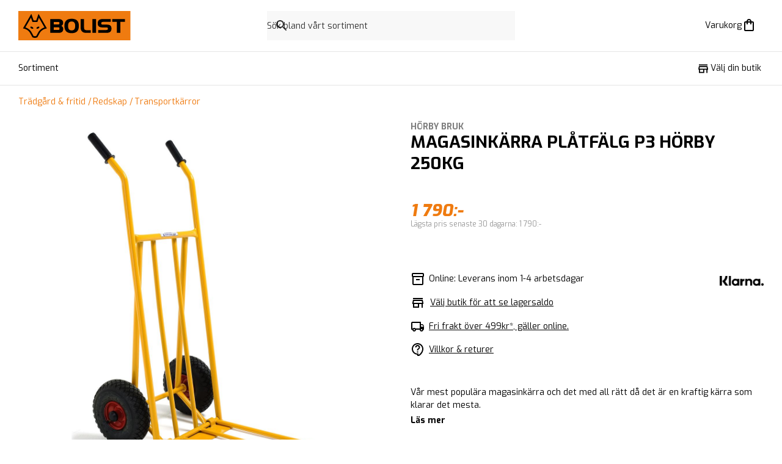

--- FILE ---
content_type: text/html; charset=utf-8
request_url: https://bolist.se/produkt/magasinkarra-platfalg-p3-horby-250kg/
body_size: 19223
content:
<!DOCTYPE html><html lang="sv-SE" class="bolist"><head><meta charSet="utf-8"/><meta name="viewport" content="width=device-width"/><title>MAGASINKÄRRA PLÅTFÄLG P3 HÖRBY 250KG | BOLIST Sveriges närmaste byggvaruhus</title><meta property="og:title" content="MAGASINKÄRRA PLÅTFÄLG P3 HÖRBY 250KG | BOLIST Sveriges närmaste byggvaruhus"/><meta name="description" content="En klassisk Hörby Bruk-produkt.
Den har rätt skalmlängd och vinkel som ger maximal brytförmåga. Avståndet mellan handtagen är också det rätta, vilket automatiskt ger korrekt balans och körställning...."/><meta property="og:image" content="https://img.bolist.se/img/0fd37535b30044dda0aefabccdbf2a71/4974.jpg?t=product&amp;gs=1220x1220&amp;v=1ef060743813929620771d32d964c8ab"/><meta property="og:type" content="product"/><meta property="og:site_name" content="BOLIST"/><meta property="og:locale" content="sv_SE"/><meta property="og:url" content="https://bolist.se/produkt/magasinkarra-platfalg-p3-horby-250kg"/><meta name="twitter:title" content="MAGASINKÄRRA PLÅTFÄLG P3 HÖRBY 250KG"/><meta name="twitter:description" content="En klassisk Hörby Bruk-produkt.
Den har rätt skalmlängd och vinkel som ger maximal brytförmåga. Avståndet mellan handtagen är också det rätta, vilket automatiskt ger korrekt balans och körställning...."/><meta name="twitter:image" content="https://img.bolist.se/img/0fd37535b30044dda0aefabccdbf2a71/4974.jpg?t=product&amp;gs=1220x1220&amp;v=1ef060743813929620771d32d964c8ab"/><link rel="canonical" href="https://bolist.se/produkt/magasinkarra-platfalg-p3-horby-250kg/"/><script type="application/ld+json">{"@context":"https://schema.org","@type":"Product","name":"HÖRBY BRUK MAGASINKÄRRA PLÅTFÄLG P3 HÖRBY 250KG","description":"En klassisk Hörby Bruk-produkt.\r\nDen har rätt skalmlängd och vinkel som ger maximal brytförmåga. Avståndet mellan handtagen är också det rätta, vilket automatiskt ger korrekt balans och körställning.\r\nTillverkad i Sverige\r\n\r\nLevereras monterad.\r\nMed fällbar lastplattform, L 500 x B 370 mm. \r\nLastkniv D 70 x B 420 mm. \r\nLastförmåga: 250 kg. \r\nHjulutrustning: 2 st luftgummihjul 3.00-4 (10\" x 3\") med kullager, spårvidd 420 mm. Plåtfälg. \r\nStörsta mått: H 1175 x B 515 x D 390 mm. \r\nYtbehandling: Pulverlackerad.\r\nVikt: 13 kg.","image":["https://img.bolist.se/img/0fd37535b30044dda0aefabccdbf2a71/magasinkarra-platfalg-p3-horby-250kg.jpg?t=product&gs=1220x1220&v=f0f8f4464834b1357c2e97aab5e42ddc"],"sku":5000,"brand":{"@type":"Brand","name":"HÖRBY BRUK"},"itemCondition":"https://schema.org/NewCondition","offers":[{"@type":"Offer","priceCurrency":"SEK","price":1790,"availability":"https://schema.org/InStock","sku":"700108116"}]}</script><meta name="next-head-count" content="15"/><link rel="apple-touch-icon" sizes="180x180" href="https://bolist.se/_node/bolist/apple-touch-icon.png"/><link rel="icon" type="image/png" sizes="32x32" href="https://bolist.se/_node/bolist/favicon-32x32.png"/><link rel="icon" type="image/png" sizes="16x16" href="https://bolist.se/_node/bolist/favicon-16x16.png"/><link rel="mask-icon" href="/safari-pinned-tab.svg" color="#fff"/><meta name="msapplication-TileColor" content="#f50"/><meta name="theme-color" content="#ffffff"/><meta name="theme-color" content="#000"/><link rel="manifest" href="/site.webmanifest" crossorigin="use-credentials"/><meta name="google-site-verification" content="cwJw0-XmRndgyaepQSt_VHwV2YsBl-KgiVYRT1fmMz4"/><link rel="preload" href="https://bolist.se/_node/_next/static/css/27455e2f961c86f8.css" as="style"/><link rel="stylesheet" href="https://bolist.se/_node/_next/static/css/27455e2f961c86f8.css" data-n-g=""/><link rel="preload" href="https://bolist.se/_node/_next/static/css/5a346b6ef26f3e9e.css" as="style"/><link rel="stylesheet" href="https://bolist.se/_node/_next/static/css/5a346b6ef26f3e9e.css" data-n-p=""/><link rel="preload" href="https://bolist.se/_node/_next/static/css/86e8276adfc5c382.css" as="style"/><link rel="stylesheet" href="https://bolist.se/_node/_next/static/css/86e8276adfc5c382.css"/><link rel="preload" href="https://bolist.se/_node/_next/static/css/7ec20f99a99e71a8.css" as="style"/><link rel="stylesheet" href="https://bolist.se/_node/_next/static/css/7ec20f99a99e71a8.css"/><noscript data-n-css=""></noscript><script defer="" nomodule="" src="https://bolist.se/_node/_next/static/chunks/polyfills-c67a75d1b6f99dc8.js"></script><script src="https://helloretailcdn.com/helloretail.js" defer="" data-nscript="beforeInteractive"></script><script defer="" src="https://bolist.se/_node/_next/static/chunks/7092.e8a36ebe2d68b8ea.js"></script><script defer="" src="https://bolist.se/_node/_next/static/chunks/4743.6f448ba9e338bebe.js"></script><script src="https://bolist.se/_node/_next/static/chunks/webpack-87ae6c4668229587.js" defer=""></script><script src="https://bolist.se/_node/_next/static/chunks/framework-86edad5b56a8146e.js" defer=""></script><script src="https://bolist.se/_node/_next/static/chunks/main-b0c54d507923bc32.js" defer=""></script><script src="https://bolist.se/_node/_next/static/chunks/pages/_app-e89e101295389e55.js" defer=""></script><script src="https://bolist.se/_node/_next/static/chunks/6688-d217a5a86c3c4416.js" defer=""></script><script src="https://bolist.se/_node/_next/static/chunks/8557-d267edd0572eed58.js" defer=""></script><script src="https://bolist.se/_node/_next/static/chunks/9449-bd7b9bf911a83789.js" defer=""></script><script src="https://bolist.se/_node/_next/static/chunks/pages/produkt/%5Bslug%5D-b85006265d4aa1ed.js" defer=""></script><script src="https://bolist.se/_node/_next/static/25H1QSsYxEkYFYgUo3NgG/_buildManifest.js" defer=""></script><script src="https://bolist.se/_node/_next/static/25H1QSsYxEkYFYgUo3NgG/_ssgManifest.js" defer=""></script></head><body><div id="__next"><header class="Header_root__t0zHl"><section class="container_root__3wsFg Header_inner__BtVKd"><a aria-label="Gå till BOLISTs startsida" class="LogoLockup_root__zHXFI" href="/"><img alt="BOLIST" class="LogoLockup_logo__6gTNs" src="https://bolist.se/_node/img/bolist-logo.svg"/></a><div class="Header_search__U_tE7"><div class="SiteSearch_wrapper__KXZbH"><form><label class="Search_root__m5sNR"><svg xmlns="http://www.w3.org/2000/svg" height="24" viewBox="0 0 24 24" width="24" fill="currentColor" class="Search_icon__2PNcu"><path d="M0 0h24v24H0V0z" fill="none"></path><path d="M15.5 14h-.79l-.28-.27C15.41 12.59 16 11.11 16 9.5 16 5.91 13.09 3 9.5 3S3 5.91 3 9.5 5.91 16 9.5 16c1.61 0 3.09-.59 4.23-1.57l.27.28v.79l5 4.99L20.49 19l-4.99-5zm-6 0C7.01 14 5 11.99 5 9.5S7.01 5 9.5 5 14 7.01 14 9.5 11.99 14 9.5 14z"></path></svg><input aria-label="Sök" role="search" spellcheck="false" autoComplete="off" autoCorrect="off" type="text" placeholder="Sök bland vårt sortiment"/><span class="ScreenReaderOnly_root__6HR83"><button type="submit" value="Sök"></button></span></label></form></div></div><menu class="Header_buttons__w5_Fh" aria-label="Sök, plocklista &amp; varukorg"><li class="StickyHeaderButton_hideDesktop__7uVi7"><button type="button" class="StickyHeaderButton_base__AKhC_" aria-label="Öppna sök" data-testid="mini-search-button"><span class="StickyHeaderButton_iconWrapper__zVd_W"><svg xmlns="http://www.w3.org/2000/svg" height="24" viewBox="0 0 24 24" width="24" fill="currentColor"><path d="M0 0h24v24H0V0z" fill="none"></path><path d="M15.5 14h-.79l-.28-.27C15.41 12.59 16 11.11 16 9.5 16 5.91 13.09 3 9.5 3S3 5.91 3 9.5 5.91 16 9.5 16c1.61 0 3.09-.59 4.23-1.57l.27.28v.79l5 4.99L20.49 19l-4.99-5zm-6 0C7.01 14 5 11.99 5 9.5S7.01 5 9.5 5 14 7.01 14 9.5 11.99 14 9.5 14z"></path></svg></span></button></li><li class=""><button type="button" aria-disabled="false" class="StickyHeaderButton_base__AKhC_" aria-label="Öppna varukorgen" data-testid="mini-cart-button"><span class="StickyHeaderButton_priceOrLabel__ijgZn"><span data-i18n="bolist@generic/cart/cart-title">Varukorg</span></span><span class="StickyHeaderButton_iconWrapper__zVd_W"><svg xmlns="http://www.w3.org/2000/svg" enable-background="new 0 0 24 24" height="24" viewBox="0 0 24 24" width="24" fill="currentColor"><g><rect fill="none" height="24" width="24"></rect><path d="M18,6h-2c0-2.21-1.79-4-4-4S8,3.79,8,6H6C4.9,6,4,6.9,4,8v12c0,1.1,0.9,2,2,2h12c1.1,0,2-0.9,2-2V8C20,6.9,19.1,6,18,6z M12,4c1.1,0,2,0.9,2,2h-4C10,4.9,10.9,4,12,4z M18,20H6V8h2v2c0,0.55,0.45,1,1,1s1-0.45,1-1V8h4v2c0,0.55,0.45,1,1,1s1-0.45,1-1V8 h2V20z"></path></g></svg></span></button></li></menu></section></header><nav class="Nav_nav__zdZyP"><section class="container_root__3wsFg container_padding-none__isN9X"><div class="Nav_navInner___bU8q"><button type="button" aria-disabled="false" class="Button_root__8nq_L Button_text__bvVGC Button_color-black__s46oA Nav_menuButton__XvcxC Nav_responsiveOnly__sIeva" aria-label="Öppna menyn" aria-expanded="false"><span class="Nav_menuButtonIcon__7G1Dc"><span class="Burger_root__rDWJC" style="height:14px;width:17.5px"><span class="Burger_bar__SL2wK" style="height:2px;top:0"></span><span class="Burger_bar__SL2wK" style="height:2px;top:6px"></span><span class="Burger_bar__SL2wK" style="height:2px;top:12px"></span></span></span><span class="Typography_root__0otb6 Nav_menuButtonText__kaP0H">Meny</span></button><div class="TopNav_wrapper___cpZU"><section class="TopNav_root__tr0vt TopNav_hide__bu4BU TopNav_absolute__nKPns"><button type="button">Sortiment</button></section><section class="TopNav_root__tr0vt"><button type="button">Sortiment</button><button aria-label="Visa fler menyalternativ" class="TopNav_showMoreButton__BMHdt TopNav_hide__bu4BU"><span>Visa fler</span><svg xmlns="http://www.w3.org/2000/svg" height="24" viewBox="0 0 24 24" width="24"><path d="M0 0h24v24H0z" fill="none"></path><path fill="currentColor" d="M16.59 8.59L12 13.17 7.41 8.59 6 10l6 6 6-6z"></path></svg></button></section></div><span class="Nav_spacer__Ben18"></span><span class="NavItem_wrapper__q6rtd"><button type="button" aria-disabled="false" class="Button_root__8nq_L Button_text__bvVGC Button_color-black__s46oA Button_iconBefore__Td3jz Button_noLeftPadding__w_Mwy NavItem_buttons__PyzvP" data-testid="pick-store-button-scroll"><svg height="24" viewBox="0 0 24 24" width="24" xmlns="http://www.w3.org/2000/svg" class="Button_icon__r3wfm" fill="currentColor"><path d="m0 0h24v24h-24z" fill="none"></path><path d="m18.36 9 .6 3h-13.92l.6-3zm1.64-5h-16v2h16zm0 3h-16l-1 5v2h1v6h10v-6h4v6h2v-6h1v-2zm-14 11v-4h6v4z"></path></svg><span data-i18n="bolist@generic/nav/stores/pick">Välj din butik</span></button></span></div></section></nav><nav id="slimNav" class="Nav_slimNav__fdIK8 Nav_nav__zdZyP Nav_visible__VwBWK"><section class="container_root__3wsFg container_padding-none__isN9X"><div class="Nav_navInner___bU8q"><a aria-label="Gå till BOLISTs startsida" href="/"><img alt="BOLIST" class="LogoLockup_slimNavLogo__bw83b" src="https://bolist.se/_node/img/bolist-logo-small.svg"/></a><button type="button" aria-disabled="false" class="Button_root__8nq_L Button_text__bvVGC Button_color-black__s46oA Nav_menuButton__XvcxC Nav_responsiveOnly__sIeva" aria-label="Öppna menyn" aria-expanded="false"><span class="Nav_menuButtonIcon__7G1Dc"><span class="Burger_root__rDWJC" style="height:14px;width:17.5px"><span class="Burger_bar__SL2wK" style="height:2px;top:0"></span><span class="Burger_bar__SL2wK" style="height:2px;top:6px"></span><span class="Burger_bar__SL2wK" style="height:2px;top:12px"></span></span></span><span class="Typography_root__0otb6 Nav_menuButtonText__kaP0H">Meny</span></button><div class="TopNav_wrapper___cpZU"><section class="TopNav_root__tr0vt TopNav_hide__bu4BU TopNav_absolute__nKPns"><button type="button">Sortiment</button></section><section class="TopNav_root__tr0vt"><button type="button">Sortiment</button><button aria-label="Visa fler menyalternativ" class="TopNav_showMoreButton__BMHdt TopNav_hide__bu4BU"><span>Visa fler</span><svg xmlns="http://www.w3.org/2000/svg" height="24" viewBox="0 0 24 24" width="24"><path d="M0 0h24v24H0z" fill="none"></path><path fill="currentColor" d="M16.59 8.59L12 13.17 7.41 8.59 6 10l6 6 6-6z"></path></svg></button></section></div><span class="Nav_spacer__Ben18"></span><menu class="Nav_stickyButtons__coAyd" aria-label="Navigation"><li class=""><button type="button" class="StickyHeaderButton_base__AKhC_" aria-label="Öppna sök" data-testid="mini-search-button"><span class="StickyHeaderButton_iconWrapper__zVd_W"><svg xmlns="http://www.w3.org/2000/svg" height="24" viewBox="0 0 24 24" width="24" fill="currentColor"><path d="M0 0h24v24H0V0z" fill="none"></path><path d="M15.5 14h-.79l-.28-.27C15.41 12.59 16 11.11 16 9.5 16 5.91 13.09 3 9.5 3S3 5.91 3 9.5 5.91 16 9.5 16c1.61 0 3.09-.59 4.23-1.57l.27.28v.79l5 4.99L20.49 19l-4.99-5zm-6 0C7.01 14 5 11.99 5 9.5S7.01 5 9.5 5 14 7.01 14 9.5 11.99 14 9.5 14z"></path></svg></span></button></li><li class=""><button type="button" aria-disabled="false" class="StickyHeaderButton_base__AKhC_" aria-label="Öppna varukorgen" data-testid="mini-cart-button"><span class="StickyHeaderButton_iconWrapper__zVd_W"><svg xmlns="http://www.w3.org/2000/svg" enable-background="new 0 0 24 24" height="24" viewBox="0 0 24 24" width="24" fill="currentColor"><g><rect fill="none" height="24" width="24"></rect><path d="M18,6h-2c0-2.21-1.79-4-4-4S8,3.79,8,6H6C4.9,6,4,6.9,4,8v12c0,1.1,0.9,2,2,2h12c1.1,0,2-0.9,2-2V8C20,6.9,19.1,6,18,6z M12,4c1.1,0,2,0.9,2,2h-4C10,4.9,10.9,4,12,4z M18,20H6V8h2v2c0,0.55,0.45,1,1,1s1-0.45,1-1V8h4v2c0,0.55,0.45,1,1,1s1-0.45,1-1V8 h2V20z"></path></g></svg></span></button></li></menu></div></section></nav><nav class="Nav_menu__4Z5z4"></nav><div class="StickySearch_wrapper__eLlGU"></div><span></span><div class="Layout_root__TdP5Q"><section class="NoticeBannerContainer_root__WYqsM"></section><section class="container_root__3wsFg"><nav aria-label="Plats på sidan" class="Breadcrumbs_root__XIfEz Breadcrumbs_desktopOnly__XWhEs ProductPageBreadcrumbs_root__zCi5Q"><a href="/produkter/tradgard-3233/">Trädgård &amp; fritid</a><a href="/produkter/tradgard-3233/redskap-3266/">Redskap</a><a href="/produkter/tradgard-3233/redskap-3266/transportkarror-3280/">Transportkärror</a></nav></section><section class="container_root__3wsFg Product_upper__RJnJp"><section class="Space_space-2-top__v_DAX Product_galleryWrapper__c388K"><section class="TitleBlock_root__afaCH TitleBlock_hideDesktop__oW3qD"><h2 aria-label="Varumärke" class="TitleBlock_brand__qB7rL TitleBlock_brandLink__jpHfF">HÖRBY BRUK</h2><h1 aria-label="Produktnamn" class="TitleBlock_title__OQH_y">MAGASINKÄRRA PLÅTFÄLG P3 HÖRBY 250KG</h1></section><div class="Block_root__S5AkP Block_noPaddingTop___rbuq"><section class="Space_space-2-top__v_DAX"><section class="Carousel_carousel__cxmDM Carousel_paddingBottom__NbMCR"><section class="Carousel_viewport__hzjLs"><article aria-label="Bildgalleri" class="Carousel_container__36U5z"><img class="Carousel_carouselImage__WOX5Y" id="produktbild-0" src="https://img.bolist.se/img/0fd37535b30044dda0aefabccdbf2a71/magasinkarra-platfalg-p3-horby-250kg.jpg?t=product&amp;gs=1220x1220&amp;v=f0f8f4464834b1357c2e97aab5e42ddc" thumbnail="https://img.bolist.se/img/0fd37535b30044dda0aefabccdbf2a71/magasinkarra-platfalg-p3-horby-250kg.jpg?t=product&amp;gs=60x60&amp;v=f0f8f4464834b1357c2e97aab5e42ddc" srcSet="https://img.bolist.se/img/0fd37535b30044dda0aefabccdbf2a71/magasinkarra-platfalg-p3-horby-250kg.jpg?t=product&amp;gs=340x340&amp;v=f0f8f4464834b1357c2e97aab5e42ddc 340w, https://img.bolist.se/img/0fd37535b30044dda0aefabccdbf2a71/magasinkarra-platfalg-p3-horby-250kg.jpg?t=product&amp;gs=610x610&amp;v=f0f8f4464834b1357c2e97aab5e42ddc 610w, https://img.bolist.se/img/0fd37535b30044dda0aefabccdbf2a71/magasinkarra-platfalg-p3-horby-250kg.jpg?t=product&amp;gs=1220x1220&amp;v=f0f8f4464834b1357c2e97aab5e42ddc 1220w" sizes="(max-width: 700px) 100vw, 720px"/></article></section></section></section></div><section class="Widgets_root__yZZdR"></section></section><section class="Space_space-2-top__v_DAX"><section class="TitleBlock_root__afaCH TitleBlock_hidePhone__Ar0V7"><h2 aria-label="Varumärke" class="TitleBlock_brand__qB7rL TitleBlock_brandLink__jpHfF">HÖRBY BRUK</h2><h1 aria-label="Produktnamn" class="TitleBlock_title__OQH_y">MAGASINKÄRRA PLÅTFÄLG P3 HÖRBY 250KG</h1></section><div class="Block_root__S5AkP BuyBar_buyBar__bc3dX BuyBar_hideTablet__VhNJr"><div class="BuyBar_priceWrapper__Y5Le2"><article aria-label="Prisinformation" class="PriceTag_root__r3_lZ PriceTag_large__0C3ti PriceTag_start__QfeDa"><section class="PriceTag_priceAndBadges__MwLCk"><span class="PriceTag_current__ld5hL"><span>1 790:-</span></span></section><section aria-label="prisinformation" class="PriceTag_priceMeta__zFytA"><span class="Typography_root__0otb6 Typography_color-faded__bMMGz Typography_disableMargin__5onvB PriceTag_previous__c1K2a"><span data-i18n="bolist@product/lowest-price-last-30-days">Lägsta pris senaste 30 dagarna</span>: <!-- -->1 790:-</span></section></article></div><section class="Space_space-1-top__2bRGJ"></section></div><section class="Product_middle__Ai6jb"><article class="Usps_root__TJgH3"><section class="SellingPoints_root__5KUtp"><section><span class="SellingPoints_stocked__hxZkt SellingPoints_icon__yUcy1 SellingPoints_stocked__hxZkt SellingPoints_icon__yUcy1"></span><span data-i18n="bolist@product/stocktype/in-web-stock">Online: Leverans inom 1-4 arbetsdagar</span></section><div class="StoreStock_storeStockStatus__IRS_q"><div class="StoreStock_storeStockRows__0vaP8"><div class="StoreStock_centered__IRtV0"><svg height="24" viewBox="0 0 24 24" width="24" xmlns="http://www.w3.org/2000/svg" class="StoreStock_storeIcon__h449j"><path d="m0 0h24v24h-24z" fill="none"></path><path d="m18.36 9 .6 3h-13.92l.6-3zm1.64-5h-16v2h16zm0 3h-16l-1 5v2h1v6h10v-6h4v6h2v-6h1v-2zm-14 11v-4h6v4z"></path></svg><button type="button" class="StoreStock_storeswap__Y65VY">Välj butik för att se lagersaldo</button></div></div></div><button type="button"><span class="SellingPoints_delivery__TdT_7 SellingPoints_icon__yUcy1"></span><span data-i18n="bolist@product/free-delivery">Fri frakt över 499kr*, gäller online.</span></button><button type="button"><span class="SellingPoints_info__RPX4I SellingPoints_icon__yUcy1"></span><span data-i18n="bolist@product/terms-and-conditions">Villkor & returer</span></button></section><div class="Usps_badges__2eClN"><img alt="Klarna logo" class="KlarnaBadge_root__gIIYV" src="https://bolist.se/_node/img/Klarna_Logo_Primary_Black.png"/></div></article><section class="Space_space-1-top__2bRGJ Description_root___BS_d"><span class="Typography_root__0otb6 Typography_p__cS30l">Vår mest populära magasinkärra och det med all rätt då det är en kraftig kärra som klarar det mesta.</span><button class="Description_button__W0bGY" type="button">Läs mer</button></section></section></section></section><section class="Product_marginBottom__DjoG6"><section class="container_root__3wsFg Product_bottom__6kTtN"><div class="Block_root__S5AkP Block_secondary__2jfpm AboutProduct_root__3zmmm" aria-labelledby=":Rmst56:"><h2 class="Typography_root__0otb6 Typography_heading__LwqQ2 Typography_headingRoot__Z3K3s" id=":Rmst56:">Om produkten</h2><span class="Typography_root__0otb6 Typography_p__cS30l AboutProduct_content__r8WQW">En klassisk Hörby Bruk-produkt.
Den har rätt skalmlängd och vinkel som ger maximal brytförmåga. Avståndet mellan handtagen är också det rätta, vilket automatiskt ger korrekt balans och körställning.
Tillverkad i Sverige

Levereras monterad.
Med fällbar lastplattform, L 500 x B 370 mm. 
Lastkniv D 70 x B 420 mm. 
Lastförmåga: 250 kg. 
Hjulutrustning: 2 st luftgummihjul 3.00-4 (10&quot; x 3&quot;) med kullager, spårvidd 420 mm. Plåtfälg. 
Största mått: H 1175 x B 515 x D 390 mm. 
Ytbehandling: Pulverlackerad.
Vikt: 13 kg.</span></div><div class="Block_root__S5AkP Block_tertiary__wkyAE" aria-labelledby=":R16st56:"><section class="ProductInformation_root__Upxxg"><h2 class="Typography_root__0otb6 Typography_heading__LwqQ2 Typography_headingRoot__Z3K3s" id=":R16st56:">Produktinformation</h2><section class="Space_space-2-top__v_DAX"><ul class="Space_space-2-top__v_DAX ProductInformation_links__0Sile" aria-label="Kompletterande filer"><li><a aria-label="Ladda ned fil" href="/media/attachments/b0c/79c/b0c79cbf18c085e53f5cbe0282597a17.pdf" target="_blank" rel="noreferrer"><svg xmlns="http://www.w3.org/2000/svg" height="24" viewBox="0 0 24 24" width="24"><path d="M0 0h24v24H0V0z" fill="none"></path><path d="M14 2H6c-1.1 0-1.99.9-1.99 2L4 20c0 1.1.89 2 1.99 2H18c1.1 0 2-.9 2-2V8l-6-6zM6 20V4h7v5h5v11H6z"></path></svg><span class="Typography_root__0otb6 Typography_p__cS30l">Produktdatablad<span class="ProductInformation_parenthesis__KsDky">PDF</span></span></a></li></ul><ul aria-label="Produktlänkar" class="ProductInformation_links__0Sile"></ul><table aria-label="Produktdata" class="ProductInfoTable_root__oRgud"><tbody><tr class="ProductInfoTable_row__W4wOV"><td class="ProductInfoTable_rowLabel__6oShC">Artikelnummer</td><td class="ProductInfoTable_rowValue__j3_zK">700108116</td></tr><tr class="ProductInfoTable_row__W4wOV"><td class="ProductInfoTable_rowLabel__6oShC">EAN</td><td class="ProductInfoTable_rowValue__j3_zK">7318890020293</td></tr></tbody></table></section></section></div></section></section><section class="Block_root__S5AkP Block_noPaddingTop___rbuq"><section class="Space_space-2-top__v_DAX"><div><section class="container_root__3wsFg"></section><section class="container_root__3wsFg"></section></div></section></section><div class="Block_root__S5AkP BuyBar_buyBar__bc3dX BuyBar_hideDesktop__5OyNS"><div class="BuyBar_priceWrapper__Y5Le2"><article aria-label="Prisinformation" class="PriceTag_root__r3_lZ PriceTag_large__0C3ti PriceTag_start__QfeDa"><section class="PriceTag_priceAndBadges__MwLCk"><span class="PriceTag_current__ld5hL"><span>1 790:-</span></span></section><section aria-label="prisinformation" class="PriceTag_priceMeta__zFytA"><span class="Typography_root__0otb6 Typography_color-faded__bMMGz Typography_disableMargin__5onvB PriceTag_previous__c1K2a"><span data-i18n="bolist@product/lowest-price-last-30-days">Lägsta pris senaste 30 dagarna</span>: <!-- -->1 790:-</span></section></article></div><section class="Space_space-1-top__2bRGJ"></section></div></div><div class="Toastify"></div></div><script id="__NEXT_DATA__" type="application/json">{"props":{"pageProps":{"nodes":{"l10n://bolist@generic/cart/cart-title.txt":"Varukorg","l10n://bolist@generic/nav/stores/pick.txt":"Välj din butik","l10n://bolist@product/lowest-price-last-30-days.txt":"Lägsta pris senaste 30 dagarna","l10n://bolist@product/stocktype/in-web-stock.txt":"[warehouse]: Leverans inom [time]","l10n://bolist@product/free-delivery.txt#1":"Fri frakt över 499kr*, gäller online.","l10n://bolist@product/terms-and-conditions.txt":"Villkor \u0026 returer","l10n://bolist@purchaseTerms/bolist/text.md#2":"\u003ch1\u003eAllmänna e-handelsvillkor\u003c/h1\u003e\n\u003chr /\u003e\n\u003cp\u003eFöljande allmänna villkor gäller vid försäljning av produkter (nedan ”Produkterna”) av Mestergruppen Logistik AB, organisationsnummer 556939-9826, som är BOLIST ABs dotterbolag och gemensamma logistikbolag, (nedan ”BOLIST”), om inte annat särskilt överenskommits skriftligt mellan respektive konsument (nedan ”Konsumenten”) och BOLIST. Vid försäljning till Konsument tillämpar BOLIST de tvingande regler som följer av tillämplig lagstiftning, däribland lag (2005:59) om distansavtal och avtal utanför affärslokaler.\u003c/p\u003e\n\u003ch3\u003eKöp\u003c/h3\u003e\n\u003cp\u003eKöp av Produkterna sker via www.bolist.se. BOLIST träffar avtal om köp med Konsumenten först när BOLIST bekräftat beställningen genom en orderbekräftelse till den e-postadress som angivits vid beställningen. BOLIST ingår inte avtal med minderåriga (under 18 år) utan målsmans godkännande. BOLIST ingår endast avtal med kunder med leveransadress i Sverige. Konsumenten är bunden av en beställning som görs på www.bolist.se genom att klicka på \"Slutför köp\". Därmed innebär beställningen en skyldighet att betala. För det fall att en Produkt i BOLISTs sortiment har utgått eller av annan anledning inte finns att tillgå med iakttagande av rimliga ansträngningar makuleras köpet och Konsumenten äger då rätt att få sina pengar tillbaka avseende köpet. Vid dessa tillfällen kontaktas Konsumenten av BOLIST som informerar om detta.\u003c/p\u003e\n\u003ch3\u003ePriser\u003c/h3\u003e\n\u003cp\u003eSamtliga priser som anges på www.bolist.se inkluderar mervärdesskatt (moms). BOLIST reserverar sig för prisändringar, slutförsäljning samt eventuella tryck- och skrivfel. Vid prisjusteringar på lagd beställning informeras Konsumenten alltid om detta och har då sin fulla rätt att ändra eller annullera sin beställning.\u003c/p\u003e\n\u003ch3\u003eBetala\u003c/h3\u003e\n\u003cp\u003eBOLIST erbjuder dig fakturabetalning, delbetalning, kontokortsbetalning och direktbetalning i samarbete med Klarna. Betallösningen kallas för Klarna Checkout. Genom att lämna information i kassan godkänner du Klarnas villkor. Genom att klicka på \"Slutför köp\" godkänner du BOLISTs allmänna villkor.\u003c/p\u003e\n\u003cp\u003eKlarna Checkout presenterar viss information för dig så snart du identifierats. Vilken information du behöver ange för att uppnå identifiering kan variera mellan olika köptillfällen och kunder. Någon kreditupplysning tas aldrig direkt i Klarna Checkout utan vid behov beroende på det betalningsalternativ du har valt.\u003c/p\u003e\n\u003cp\u003eKreditupplysningar som tas av Klarna påverkar inte din kreditvärdighet och kan inte ses av andra som begär kreditupplysning om dig, t ex banker. När du identifierats uppvisar Klarna Checkout vilka alternativ som är tillgängliga för dig. Vilka alternativ du erbjuds kan växla från tid till annan. Du kan själv välja om du vill skydda din användning av Klarna Checkout med en PIN-kod.\u003c/p\u003e\n\u003ch3\u003eLeverans \u0026amp; frakt\u003c/h3\u003e\n\u003cp\u003eKonsumenten svarar för all information som Konsumenten uppger till BOLIST i samband med köp, exempelvis uppgifter om leveransadress. BOLIST svarar inte för eventuella problem (såsom utebliven leverans eller återbetalning) som kan uppstå på grund av felaktig eller bristfällig information till BOLIST. Konsumenten ska stå för de extrakostnader som kan uppstå i samband med den felaktiga eller bristfälliga informationen.\u003c/p\u003e\n\u003cp\u003eBOLIST levererar till kunder bosatta i Sverige och använder följande leveranssätt; med post, till utlämningsställe (BOLIST-butik eller Schenker-ombud) och hemleverans med Schenker.\u003c/p\u003e\n\u003cp\u003eVarubrev - För mindre försändelser som kan lämnas i brevlåda.\u003c/p\u003e\n\u003cp\u003ePaket - Produkterna skickas till närmaste utlämningsställe, antingen till BOLIST-butik eller till Schenker-ombud beroende på vad Konsumenten valt vid beställningstillfället. När paketet finns för uthämtning skickas ett sms (ifall mobilnummer angivits vid beställning) eller e-post med information om sändnings-ID till det/den mobiltelefonnummer/e-post som angivits vid beställningen. Vid uthämtning av försändelse ska giltig ID-handling uppvisas samt avisering.\u003c/p\u003e\n\u003cp\u003eHemleverans - För Produkter som på grund av sin storlek eller vikt inte går att skicka till utlämningsställe erbjuds hemleverans med Schenker. Hemleverans med Schenker sker, efter avisering, dagtid mellan 07.00-17.00. Vid hemleveranser ansvarar Konsumenten för att någon är tillgänglig på angiven adress och överenskommen tid för mottagande av godset. Med hemleverans avses vanligen leverans till adressens första port eller tomtgräns.\u003c/p\u003e\n\u003cp\u003eLeverans av tyngre byggmaterial - För leveranser av tyngre byggmaterial (varuslag som exempelvis virke. skivmaterial, gips etc) sker leverans från din lokala BOLIST-butik. I dagsläget finns inte möjlighet för leverans från alla butiker och till alla adresser i Sverige. Vid ordertillfället får du svar om just din adress finns tillgänglig för hemleverans.\nLeverans av varor direkt från leverantör - Leveranstiden för BOLIST beställningssortiment varierar beroende på produkt och leverantör. Den förväntade leveranstiden framkommer på respektive produkt. Om den förväntade leveranstiden blir ändrad meddelar BOLIST kundservice kunden. Om du ej godkänner den nya leveranstiden har du som kund rätt att häva köpet.\u003c/p\u003e\n\u003ch3\u003eLeverans till öar\u003c/h3\u003e\n\u003cp\u003eI dagsläget finns ingen möjlighet för leverans till öar som saknar broförbindelse. För möjlighet att lösa en frakt till öar, vänligen kontakta din lokala BOLIST-butik. BOLIST Logistik har rätten att häva en order som är lagd med med sådan leveransadress.\u003c/p\u003e\n\u003cp\u003ePaket – Leverans till BOLIST-butik\nKonsumenten kan välja att få Produkterna levererade till valfri BOLIST-butik som är utlämningsställe och får då leveransen fraktfritt. När Konsumenten får en avisering från BOLIST-butiken om att paketet finns att hämta ut tar Konsumenten med sig den Pin-kod som skickats i ett sms och legitimation. I aviseringen framgår det till vilken BOLIST-butik paketet har levererats. Paketet ligger kvar i BOLIST-butiken i 14 dagar, sen skickas det tillbaka till BOLISTs logistikcenter.\u003c/p\u003e\n\u003cp\u003eDetta gäller endast beställningar som lagts på bolist.se.\nVid beställning i butik kan det tillkomma fraktkostnad, kontakta berörd butik för att få mer information.\u003c/p\u003e\n\u003cp\u003ePaket – Leverans till utlämningsställe (Schenker-ombud)\nKonsumentens paket levereras i första hand till det närmaste Schenkerombudet. Om paketet är skrymmande eller väger mer än 20 kg levereras paket som hemleverans. Vänligen kontakta kundservice på 0771-432 432 eller via kundservice@bolist.se för mer information.\u003c/p\u003e\n\u003cp\u003eNär Konsumenten får en avisering från Schenker om att paketet finns att hämta ut hos ett ombud tar Konsumenten med sig sändningsnumret och legitimation. I aviseringen framgår det till vilket ombud paketet har levererats. Paketet ligger kvar hos ombudet i 14 dagar, sedan skickas det tillbaka till BOLIST. BOLIST förbehåller sig rätten att ändra order som vid packning är för stora för att levereras till ombud. Denna order kommer då levereras hem till registrerad leveransadress.\u003c/p\u003e\n\u003ch3\u003eHemleverans – Paket som ej motsvarar storlek för ombud\u003c/h3\u003e\n\u003cp\u003eOm paketet är skrymmande eller väger mer än 20 kg levereras paket hem till konsumenten.\u003c/p\u003e\n\u003ch3\u003eByggmaterial som enbart kan avhämtas i butik\u003c/h3\u003e\n\u003cp\u003eEn del varor är lagerförda i butik och kan för tillfället enbart beställas med upphämtning i butik (kontakta din lokala BOLIST-butik för möjligheten att boka en hemkörning på beställd order). Ordern packas normalt inom 1-3 arbetsdagar (med reservation för hög belastning i butik med många inkomna ordrar). Avvakta alltid avisering innan du åker till butik. Varor som beställs med leveransalternativet \"Hämta i butik\" skall hämtas inom 8 dagar från det att du som kund aviserats att varorna finns att hämta i butiken. Efter 8 dagar returneras varorna.\u003c/p\u003e\n\u003ch3\u003eFrakt av varor som enbart går att hämta i butik\u003c/h3\u003e\n\u003cp\u003eFör tillfället går det enbart att hämta byggmaterial i butik. För möjligheten att lösa en frakt hem till dig, vänligen kontakta din lokala BOLIST-butik.\u003c/p\u003e\n\u003ch3\u003eByggmaterial som levereras från BOLIST-butik (tillgängligt från begränsat antal butiker)\u003c/h3\u003e\n\u003cp\u003eFör leveranser av tyngre byggmaterial (varuslag som exempelvis virke. skivmaterial, gips etc) sker leverans från din lokala BOLIST-butik. I dagsläget finns inte möjlighet för leverans från alla butiker och till alla adresser i Sverige. Vid ordertillfället får du svar om just din adress finns tillgänglig för hemleverans.\u003c/p\u003e\n\u003cp\u003eEfter att order är lagd aviseras kunden inom 48th (vardagar) gällande leveransbesked som anger när varorna beräknas levereras till kund. Du som kund kommer att bli aviserad av BOLIST-butiken innan leverans och du får då närmare information om leveransdag och tid. Våra hemleveranser sker under dagtid om inget annat anges. För leveranser gäller transport fram till tomtgräns på körbar väg om inget annat anges. Om du bor i ett lägenhetshus levereras varorna till porten.\u003c/p\u003e\n\u003cp\u003eVid mottagande av varorna ska kunden noggrant kolla produkten/erna innan leveransen kvitteras. Finns det synliga skador på emballage eller på produkten skall detta noteras på fraktsedeln och meddelas transportör innan du kvitterar den. Vi ställer ej av gods utan kvittens av kund eller för kundens räkning ansvarig mottagare. Detta innebär att du ansvarar för att det finns någon som kan ta emot och kvittera godset när leveransen utförs.\u003c/p\u003e\n\u003ch3\u003eLeverans till öar\u003c/h3\u003e\n\u003cp\u003eI dagsläget finns ingen möjlighet för leverans från BOLIST-butiker till öar som saknar broförbindelse. För möjlighet att lösa en frakt till öar, vänligen kontakta din lokala BOLIST-butik.\u003c/p\u003e\n\u003ch3\u003eLeveransadresser\u003c/h3\u003e\n\u003cp\u003eNär varan har lämnat lagret går det inte att ändra leveransadressen. Därför är det extra viktigt att innan order genomförs och godkänns, se till att leveransadressen är helt korrekt.\u003c/p\u003e\n\u003cp\u003eUtkörning från BOLIST-butiker sker på utvalda postnummer kopplat till utvalda butiker. Om en order med leverans hamnar utanför detta postnummerområde pga ändringar i område eller ej tillgängliga adresser förbehåller BOLIST sig rätten att häva denna order och då återbetala kostnaden fullt ut så snart som möjligt.\u003c/p\u003e\n\u003ch3\u003eFraktkostnad\u003c/h3\u003e\n\u003cp\u003eFör att se frakt - \u0026amp; expeditionspriset på en beställning läggs önskat antal produkter i varukorgen, klicka sedan på ”Till kassan” och ange önskat leveransalternativ. Där syns nu en översikt över produkterna samt frakt- \u0026amp; expeditionskostnader.\u003c/p\u003e\n\u003cp\u003eVid upphämtning av vissa varuslag i butik kan eventuell emballagekostnad t.ex lastpall tillkomma. Denna kostnad betalas direkt i butik.\u003c/p\u003e\n\u003ch3\u003eEj mottagen order och Outlösta paket\u003c/h3\u003e\n\u003cp\u003eOm Konsumenten ej är anträffbar vid avlastning av sin beställning debiteras denne för de kostnader som uppstår. Detta gäller även paket som levereras till utlämningsställe och som ej har lösts ut. Om detta sker kan Konsumenten komma att debiteras en avgift på 299 kr för kostnader hänförliga till BOLISTs administration, frakt, returfrakt och hantering. Paket som inte har hämtats inom 14 dagar återsänds till BOLIST. Outlösta paket omfattas inte av ångerrätten.\u003c/p\u003e\n\u003ch3\u003eLeveranstid\u003c/h3\u003e\n\u003cp\u003eLeveranstid för lagerförd vara är normalt 1-4 kalenderdagar (helgfri måndag till fredag) från det att BOLIST har bekräftat Konsumentens beställning via e-post. Om Konsumenten mot förmodan ej har mottagit ett leveransbesked bör Konsumenten kontakta BOLISTs kundservice på 0771-432 432 eller via kundservice@bolist.se för att säkerställa att det inte blivit något fel med t ex aviseringen.\u003c/p\u003e\n\u003cp\u003eLeveranstid för fönster är normalt 3-5 arbetsdagar vid lagerförd vara. Vid tillverkningsvara är leveranstiden normalt 4-8 veckor.\u003c/p\u003e\n\u003cp\u003eLeveranstid för material levererat från utvalda BOLIST-butiker - 2-5 arbetsdagar Efter att order är lagd aviseras kunden inom 48th (vardagar) gällande leveransbesked som anger när varorna beräknas levereras till kund. Du som kund kommer att bli aviserad av BOLIST-butiken innan leverans och du får då närmare information om leveransdag och tid. Våra hemleveranser sker under dagtid om inget annat anges. För leveranser gäller transport fram till tomtgräns på körbar väg om inget annat anges. Om du bor i ett lägenhetshus levereras varorna till porten.\u003c/p\u003e\n\u003ch3\u003eLeveransförseningar\u003c/h3\u003e\n\u003cp\u003eVid leveransförseningar informeras Konsumenten om möjligt alltid om dessa. Konsumenten har alltid rätt att reklamera sitt köp enligt gällande konsumenträttsliga regler om Produkten inte erhållits inom utlovad leveranstid. Reklamation av köp ska ske genom att Konsumenten kontaktar BOLISTs kundservice. Konsumenten är dock införstådd i att det inte föreligger någon automatisk rätt till hävning av köpet i händelse av förseningar som BOLIST åtgärdar inom skälig tid. Vid reklamation p.g.a. försenad leverans ska Konsumenten bereda BOLIST skälig tid att fullgöra köpet.\u003c/p\u003e\n\u003cp\u003eOm avbeställning görs betalar BOLIST tillbaka erlagt köpbelopp (med avdrag för eventuella skäliga kostnader eller förlust i övrigt förorsakade av avbeställningen) senast 14 dagar efter att avbeställning har inkommit.\u003c/p\u003e\n\u003cp\u003eBOLIST rekommenderar Konsumenten att inte boka hantverkare innan Produkten mottagits och kontrollerats.\u003c/p\u003e\n\u003ch3\u003eTransportskada\u003c/h3\u003e\n\u003cp\u003eBOLIST ansvarar för Produkter som kan skadas eller kommer bort under transport till Konsumenten. Om skada under transporten skulle uppkomma på Produkten ska Konsumenten vända sig till BOLISTs kundservice på 0771-432 432 eller via kundservice@bolist.se. BOLISTs kundservice hjälper Konsumenten vid begäran av frågor rörande transport och leverans. Konsumenten måste anmäla eventuella transportskador till BOLIST snarast efter att Produkten erhållits. Synliga transportskador ska anmälas omgående i samband med leveransen, eftersom sådana skador typiskt sätt omfattas av fraktbolags ansvar där reklamationsfristen i regel är väldigt kort. Konsumenten ansvarar därför för att avemballera och inspektera Produktens skick snarast efter mottagandet. Konsumenten får inte använda den skadade Produkten. Produktens emballage ska behållas så att detta kan besiktigas vid handläggning av skadeärendet. Konsumenten står för risken vid eventuella returer och samtliga returer ska ske enligt instruktion från BOLIST.\u003c/p\u003e\n\u003ch3\u003eÅngerrätt\u003c/h3\u003e\n\u003cp\u003eKonsumentens ångerrätt regleras i lagen om distansavtal och avtal utanför affärslokaler samt gällande praxis. Generellt har Konsumenten 14 kalenderdagars ångerrätt på samtliga produkter. Konsumenten har alltså rätt att frånträda avtalet om köp genom att meddela BOLIST om detta inom denna frist. För Produkter som omfattas av ångerrätten gäller att Konsumenten kan bli skyldig att ersätta BOLIST för en Produkts värdeminskning i den mån det beror på att Konsumenten hanterat Produkten i större utsträckning än vad som varit nödvändigt för att fastställa dess egenskaper eller funktion, vilket kan vara fallet om Produkten returneras i använt eller skadat skick. Ångerfristen börjar löpa från den dag Konsumenten tagit emot Produkten. BOLIST betalar tillbaka erlagt köpbelopp senast 14 kalenderdagar efter att returen registrerats som mottagen eller Konsumenten visat att Produkten sänts tillbaka.\u003c/p\u003e\n\u003cp\u003eFör att använda sig av ångerrätten ska Konsumenten alltid kontakta BOLIST innan Konsumenten returnerar en Produkt. Konsumenten är införstådd i att Konsumenten, för att få nyttja ångerrätten, senast inom 14 kalenderdagar från att ångerrätten meddelats, returnerar den ångrade Produkten till BOLIST. Såvida Produkten inte returnerats inom föreskriven tid frånfaller ångerrätten.\u003c/p\u003e\n\u003ch3\u003eTillverkningsprodukt\u003c/h3\u003e\n\u003cp\u003eObservera att ångerrätt ej gäller för tillverkningsprodukt eftersom denna är speciellt tillverkad utifrån Konsumentens specifikationer. Produkten kan alltså inte avbeställas efter det att beställningsprocessen påbörjats och ej heller returneras efter leverans. Om en Produkt definieras som Tillverkningsprodukt anges detta på avsedd produkts produktsida.\u003c/p\u003e\n\u003ch3\u003eReturer av virke\u003c/h3\u003e\n\u003cp\u003eTyvärr har vi inte möjlighet att erbjuda byte eller återtag av virke, lister, furugolv och panel. Detta pga. materialets fuktkänslighet och påverkan vid t.ex. öppnad förpackning eller felaktig förvaring.\u003c/p\u003e\n\u003ch3\u003eReturer\u003c/h3\u003e\n\u003cp\u003eVid åberopande av ångerrätt och öppet köp gäller följande:\u003c/p\u003e\n\u003cp\u003eAnvänd den medskickade följesedeln vid eventuell retur. Notera orsak till retur. Om följesedeln är borttappad kontaktas kundservice på 0771-432 432 eller via kundservice@bolist.se som skickar en följesedel via e-post.\u003c/p\u003e\n\u003cp\u003eKonsumenten har rättighet att undersöka varan innan beslut tas om eventuell retur. Undersökningen ska göras med försiktighet och ej mer omfattande än nödvändigt.\u003c/p\u003e\n\u003cp\u003eVid retur står Konsumenten för returfrakten och returrisken för den ångrade Produkten, därför är det viktigt att Produkten inte kan komma till skada under returtransporten. Konsumenten rekommenderas att returnera ångrad Produkt i oskadad originalförpackning med tillhörande emballage.\u003c/p\u003e\n\u003cp\u003eFör att möjliggöra en eventuell retur behöver Konsumenten kunna påvisa köp och BOLIST rekommenderar att orderbekräftelse och betalningsreferens sparas som kvitto på köpet. BOLIST kan komma att debitera Konsumenten eventuella extra kostnader som uppkommer vid ej kompletta returer, alternativt ej acceptera returen.\u003c/p\u003e\n\u003cp\u003eReturer kan inte skickas mot Postförskott/Efterkrav. Dessa hämtas inte ut.\u003c/p\u003e\n\u003ch3\u003eReturer av virke\u003c/h3\u003e\n\u003cp\u003eTyvärr har vi inte möjlighet att erbjuda byte eller återtag av virke, lister, furugolv och panel. Detta pga. materialets fuktkänslighet och påverkan vid t.ex. öppnad förpackning eller felaktig förvaring.\u003c/p\u003e\n\u003ch3\u003eReklamation\u003c/h3\u003e\n\u003cp\u003eAlla Produkter som säljs på www.bolist.se säljs med reklamationsrätt enligt gällande konsumenträttsliga regler. I reklamationsärenden ska Konsumenten kontakta kundservice snarast möjligt på 0771-432 432 eller via kundservice@bolist.se så att BOLIST kan åtgärda felet. I reklamationsärenden gör BOLIST en undersökning för att fastställa huruvida fel föreligger. Vid de fall där en vara byts ut åligger det Konsumenten att returnera felaktig Produkt till BOLIST. Vid en godkänd reklamation kommer BOLIST skicka en fraktsedel till Konsumenten för returnering av Produkten. En retur som uppstår på grund av en reklamation bekostas av BOLIST. BOLIST har ingen möjlighet att i efterhand ersätta kostnaden för returfrakt. Vid reklamation har Konsumenten rätt till de påföljder som följer av gällande konsumentregler. Konsumenten är därmed införstådd i att BOLIST har rätt att i första hand erbjuda Konsumenten avhjälpande (ex reparation) eller omleverans om detta kan ske inom skälig tid och utan extra kostnad för Konsumenten. Om felet är av väsentlig betydelse för Konsumenten har Konsumenten rätt att häva köpet.\u003c/p\u003e\n\u003cp\u003eKonsumenten bör spara orderbekräftelsen och kvittot från sitt köp eftersom dokumentet krävs om Konsumenten behöver reklamera Produkten.\u003c/p\u003e\n\u003cp\u003eFelaktiga Produkter får inte monteras, då anses Konsumenten ha godkänt sin leverans. Detta gäller dock inte om omständigheter gör att det först vid montering går att se att Produkten ifråga är felaktig. Vid dessa fall kommer BOLIST att åtgärda felet.\u003c/p\u003e\n\u003cp\u003eKonsumenten bör inte boka hantverkare förrän kontroll gjorts att rätt Produkt har levererats och att inga skador har uppstått under leveransen.\u003c/p\u003e\n\u003cp\u003eVid eventuella synliga eller dolda skador behöver BOLIST, i den mån det är möjligt, fotodokumentation på skadan. Detta är för att kunna hantera Konsumentens reklamation på distans och snabbare ge Konsumenten hjälp i sitt ärende.\u003c/p\u003e\n\u003ch3\u003eSekretess\u003c/h3\u003e\n\u003cp\u003eI samband med Konsumentens beställning godkänner Konsumenten att BOLIST lagrar och använder Konsumentens uppgifter för att fullfölja sina åtaganden gentemot Konsumenten. BOLIST dokumenterar även viss kommunikation som BOLIST har med Konsumenten via telefon eller e-post för att kunna tillhandahålla den service som Konsumenten har rätt att förvänta sig av BOLIST. BOLIST kommer inte att lämna ut Konsumentens personuppgifter till tredje part, såvida inte detta krävs i samband med Konsumentens köp, tvingande regler eller domstolsorder. Enligt Personuppgiftslagen (PUL) har Konsumenten rätt att få den information som BOLIST har registrerat. Om informationen är felaktig, ofullständig eller irrelevant kan Konsumenten begära att informationen ska rättas eller tas bort.\u003c/p\u003e\n\u003cp\u003eKonsumenten samtycker till att BOLIST lämnar ut Konsumentens person- och adressuppgifter till tredje part för att fullborda konsumentens köp. BOLIST svarar dock inte för sådan tredje parts användning av Konsumentens personuppgifter och tar heller inte ansvar för eventuell reklam eller annat material som tredje part skickar till Konsumenten.\u003c/p\u003e\n\u003cp\u003eI samband med konsumentens beställning godkänner konsumenten att BOLIST kan skicka information och reklam via kundens e-post. För mer information se Integritetspolicy.\u003c/p\u003e\n\u003ch3\u003eCookies\u003c/h3\u003e\n\u003cp\u003eEn cookie är en textfil som webbplatsen du besöker begär att spara på din dator. Cookies används på många webbplatser för att ge en besökare tillgång till olika funktioner. Informationen i en cookie är möjlig att använda för att följa en användares surfande. Enligt lagen om elektronisk kommunikation (25 juli 2003) ska alla som besöker en webbplats med cookies få information om:\u003c/p\u003e\n\u003cp\u003eatt webbplatsen innehåller cookies\nvad dessa cookies används till\nhur cookies kan undvikas\nBOLIST använder cookies för att tekniskt följa på vad en användare gör på sidan, inloggning, lagt något i varukorgen, mäta trafik, exponering och analys av marknadsföringsinsatser osv. Det går dock att göra inställningar på sin dator för att neka automatisk lagring av cookies.\u003c/p\u003e\n\u003ch3\u003eForce Majeure\u003c/h3\u003e\n\u003cp\u003eI händelse av omständigheter som står utanför BOLISTs skäliga kontroll, exempelvis vid händelse av ändrad lagstiftning, myndighetsåtgärder, strejk, blockad, sabotage, krig, terrorism, brand, översvämning, naturkatastrof eller liknande händelser ska BOLIST förpliktelse att fullgöra köpeavtalet skjutas upp så länge omständigheten råder. Om sådan försening överstiger 2 månader har såväl Konsumenten som BOLIST rätt att häva avtalet med omedelbar verkan utan någon skyldighet att betala skadestånd.\u003c/p\u003e\n\u003ch3\u003eProdukt- och Prisinformation\u003c/h3\u003e\n\u003cp\u003eAlla bilder och ritningar ska ses som illustrationer och kan inte garanteras exakt återge varornas utseende, färg eller funktion. BOLIST reserverar sig för prisändringar, slutförsäljning och eventuella faktafel som kan finnas på www.bolist.se. BOLIST reserverar sig även för att de produktbilder som visas på www.bolist.se kan avvika med produktnamnet.\u003c/p\u003e\n\u003ch3\u003eÖvrigt\u003c/h3\u003e\n\u003cp\u003ePå dessa allmänna villkor ska svensk materiell rätt tillämpas. BOLIST följer Allmänna Reklamationsnämndens rekommendationer och svensk lag vid en eventuell tvist.\u003c/p\u003e\n\u003cp\u003eFör frågor kring innebörden av BOLISTs allmänna villkor eller tillvägagångssätt vid ångerrätt, reklamationer, transportskador eller annat som gäller köp eller beställning, ta kontakt med BOLISTs kundservice via kundservice@bolist.se eller på 0771-432 432.\u003c/p\u003e\n\u003cp\u003eBOLIST besvarar samtliga mail inom 24 timmar på vardagar.\u003c/p\u003e","l10n://bolist@purchaseTerms/dispatch-fee/text.md#1":"\u003cp\u003e\u003cstrong\u003eExpeditionsavgifter\u003c/strong\u003e\u003c/p\u003e\n\u003cp\u003eFör att se frakt- \u0026amp; expeditionspriset på en beställning läggs önskat antal produkter i varukorgen, klicka sedan på ”Till kassan” och ange önskat leveransalternativ. Där syns nu en översikt över produkterna samt frakt- \u0026amp; expeditionskostnader.\u003c/p\u003e","l10n://bolist@shippingTerms/bolist/text.md#8":"\u003ch2\u003eFri frakt online*\u003c/h2\u003e\n\u003cp\u003eFör ej skrymmande varor: fri frakt över 499 kr (gäller ej i butik.)\u003c/p\u003e\n\u003cp\u003eSe exakta kostnaden för frakt i kassan efter att du valt leveransalternativ.\u003c/p\u003e\n\u003cp\u003eVid butiksupphämtning kan emballagekostnad tillkomma (t.ex. lastpall) och betalas i butik.\u003c/p\u003e","l10n://bolist@product/not-found.txt":"Sidan kunde inte hittas","l10n://bolist@product/change-store.txt":"Byt butik","l10n://bolist@product/remove-store.txt":"Ta bort butik","l10n://bolist@product/inventory-balance.txt":"Lagersaldo","l10n://bolist@product/dispatch-fee.txt#4":"Expeditionsavgift tillkommer\r\n","l10n://bolist@product/search-another-store.txt":"Sök annan butik","l10n://bolist@product/search-store.txt":"Sök butik","l10n://bolist@product/previous-price.txt#1":"Tidigare pris: ","l10n://bolist@product/valid-until.txt#2":"Kampanj t.o.m.","l10n://bolist@product/from-price.txt":"fr. ","l10n://bolist@product/excl-vat.txt":"Exkl. moms","l10n://bolist@product/incl-vat.txt":"Inkl. moms","l10n://bolist@product/net-price.txt":"NETTOPRIS","l10n://bolist@product/target-price.txt":"RIKTPRIS","l10n://bolist@product/local-price-deviations.txt":"Observera att det kan förekomma lokala prisavvikelser","l10n://bolist@product/contact-store.txt":"kontakta butiken","l10n://bolist@product/store-pickup.txt#1":"Butiksvara: Distribueras av din BOLIST-butik","l10n://bolist@product/choose-store-for-stock.txt":"Välj butik för att se pris och lagersaldo","l10n://bolist@product/store/local-store-notice.txt":"Priset och lagersaldot som visas är för din valda butik. Om du vill veta mer om produkten","l10n://bolist@product/store/distribution-notice.txt":"Butiksvara: Distribueras av din XL-BYGG-butik","l10n://bolist@product/store/contact.txt":"kontakta butiken","l10n://bolist@product/stock/keep-in-stock.txt":"Endast i webbutik","l10n://bolist@product/stock/back-in-stock.txt":"Åter i lager","l10n://bolist@product/stock/made-to-order.txt":"Tillverkningsvara","l10n://bolist@product/stock/temporarily-out-of-stock.txt":"Tillfälligt slut","l10n://bolist@product/availability/in-stock.txt":"Finns i lager","l10n://bolist@product/availability/few.txt":"Finns några få","l10n://bolist@product/availability/out.txt":" Slut","l10n://bolist@product/big-item.txt":"Skrymmande frakt, [price]:-","l10n://bolist@product/store/contact-custom.txt":"Kontakta din butik","l10n://bolist@product/store/terms.txt":"Villkor \u0026 returer","l10n://bolist@product/zip/requirement.md#1":"\u003cp\u003eDu kan beställa varan online och antingen få den hemlevererad eller bokad hos din lokala BOLIST-butik för upphämtning. Hemleverans är ej möjligt för hela landet. \u003c/p\u003e\n\u003cp\u003eFör att se om du kan få hemleverans anger du ditt postnummer.\u003c/p\u003e\n\u003cp\u003eVid upphämtning av vissa varuslag i butik kan eventuell emballagekostnad t.ex lastpall tillkomma. Denna kostnad betalas direkt i butik.\u003c/p\u003e","l10n://bolist@product/hello-retail-recommendations-1/header.txt":"Liknande produkter","l10n://bolist@product/hello-retail-recommendations-1/key.txt":"k660ff197964ff0295c202a3e","l10n://bolist@product/hello-retail-recommendations-2/header.txt":"Köps ofta tillsammans","l10n://bolist@product/hello-retail-recommendations-2/key.txt":"k660ff244d86fc2186ffc4730","l10n://bolist@product/stockstatus/many-in-store-stock.txt":"[count] st","l10n://bolist@product/stockstatus/few-store-stock.txt":"Färre än 10 st","l10n://bolist@product/stockstatus/out-of-stock.txt":"Slut i lager","l10n://bolist@product/stockstatus/non-stocked-item.txt":"Beställningsvara","l10n://bolist@product/stockstatus/unknown-stock.txt":"Kontakta butiken för lagerstatus","l10n://bolist@product/stocktype/manufacture.txt":"Tillverkningsvara: Leverans inom [time]","l10n://bolist@product/stocktype/not-in-web-stock.txt":"Tillfälligt slut: [time]","l10n://bolist@cookies/accept.txt":"Godkänn alla","l10n://bolist@cookies/adjust-accept.txt":"Godkänn markerade","l10n://bolist@cookies/checkbox-mandatory.txt":"Nödvändiga cookies","l10n://bolist@cookies/checkbox-optional.txt":"Marknadsföring och statistik","l10n://bolist@cookies/adjust.txt":"Anpassa ditt val","l10n://bolist@cookies/adjust-heading.txt":"Anpassa ditt val","l10n://bolist@cookies/adjust-heading-text.md#2":"\u003cp\u003eVi använder cookies för att kunna anpassa innehållet på BOLISTs webbplats, inhämta statistik och genomföra analyser/mätningar. Även för att kunna anpassa våra tjänster och vårt innehåll som passar besökarens intressen. Cookies hjälper oss att ge dig den bästa tänkbara upplevelsen när du besöker \u003ca href=\"https://bolist.se/\"\u003eBOLIST.se\u003c/a\u003e. Du kan välja vilka cookies du vill tillåta (nödvändiga / marknadsföring och statistik), men kom ihåg att om du blockerar vissa typer av cookies kan det komma att påverka hur väl vi kan skräddarsy innehållet som du kan tänkas vilja se.\u003c/p\u003e","l10n://bolist@cookies/heading.txt":"Vi värdesätter din integritet!","l10n://bolist@cookies/save.txt":"Spara mina val","l10n://bolist@cookies/text.md#2":"\u003cp\u003eVi tar hjälp av cookies för att ge dig bästa möjliga kundupplevelse. Du kan läsa mer i vår integritetspolicy. Vi värdesätter din integritet högt och vill därför efterfråga om tillstånd för att ge oss möjlighet att ge dig den bästa upplevelsen av vår webbplats. Du kan läsa mer i vår \u003ca href=\"/kundservice/integritetspolicy/\"\u003eintegritetspolicy\u003c/a\u003e\u003c/p\u003e","l10n://bolist@generic/footer/copyright.txt":"Copyright © 2014 BOLIST Logistik AB, org.nr: 556939-9826","l10n://bolist@generic/search/placeholder.txt":"Sök","l10n://bolist@generic/picklist/picklist-title.txt":"Plocklista","l10n://bolist@generic/nav/stores-opening-hours.txt":"Öppet idag [hours]","l10n://bolist@generic/nav/stores-opening-hours-closed.txt":"Stängt idag","l10n://bolist@generic/nav/stores-info.txt":"Öppettider \u0026 kontakt","l10n://bolist@generic/nav/opening-hours.txt":"Öppettider","l10n://bolist@generic/nav/find-us.txt":"Hitta hit","l10n://bolist@generic/nav/email.txt":"Maila oss","l10n://bolist@generic/nav/login.txt":"Logga in","l10n://bolist@generic/nav/call.txt":"Ring oss","l10n://bolist@generic/footer/newletter-success.txt":"Tack för att du valt att prenumerera på vårt nyhetsbrev!","l10n://bolist@generic/nav/show-more-category-items.txt":"Visa [num] kategorier till","l10n://bolist@generic/nav/hide-more-category-items.txt":"Dölj [num] kategorier","l10n://bolist@generic/campaigns/link-text.txt#2":"Läs mer här","l10n://bolist@generic/footer/newletter-label.txt":"Prenumerera på vårt nyhetsbrev","l10n://bolist@generic/footer/newletter-signup.md":"\u003ch2\u003eFå tips, inspiration och erbjudanden!\u003c/h2\u003e\n\u003cp\u003eAnmäl dig till vårt nyhetsbrev och ta del av produktnyheter, kampanjer och smarta idéer för dina bygg- och hemmafixprojekt.\u003c/p\u003e","l10n://bolist@generic/footer/newletter-cta.txt":"Anmäl dig till nyhetsbrevet","l10n://bolist@generic/footer/newletter-link.txt#1":"/bolist---nyhetsbrev","l10n://bolist@footer/nav-block-1.md#6":"\u003ch2\u003eOm oss\u003c/h2\u003e\n\u003cp\u003e\u003ca href=\"/kundservice/om-bolist/\"\u003eDet här är BOLIST\u003c/a\u003e\n\u003ca href=\"/bolist-vaxer/\"\u003eBli BOLIST-handlare\u003c/a\u003e\n\u003ca href=\"https://www.mynewsdesk.com/se/bolist\"\u003ePressrum\u003c/a\u003e\u003c/p\u003e","l10n://bolist@footer/nav-block-2.md#3":"\u003ch2\u003eKontakta oss\u003c/h2\u003e\n\u003cp\u003e\u003ca href=\"/kundservice/\"\u003eKundservice\u003c/a\u003e\n\u003ca href=\"/butiker\"\u003eHitta butik\u003c/a\u003e\u003c/p\u003e","l10n://bolist@footer/nav-block-3.md#4":"\u003ch2\u003eFölj oss\u003c/h2\u003e\n\u003cp\u003e\u003ca href=\"https://www.youtube.com/@BygglivetavBolist1\"\u003eYouTube\u003c/a\u003e\n\u003ca href=\"https://www.instagram.com/bolist.se/\"\u003eInstagram\u003c/a\u003e\n\u003ca href=\"https://www.facebook.com/bolist.se\"\u003eFacebook\u003c/a\u003e\n\u003ca href=\"https://www.tiktok.com/@bolistofficial\"\u003eTikTok\u003c/a\u003e\u003c/p\u003e","l10n://bolist@footer/nav-block-4.md":"\u003ch2\u003eXL-BYGG.SE\u003c/h2\u003e\n\u003cp\u003e\u003ca href=\"/\"\u003elänk\u003c/a\u003e\n\u003ca href=\"/\"\u003elänk\u003c/a\u003e\n\u003ca href=\"/\"\u003elänk\u003c/a\u003e\n\u003ca href=\"/\"\u003elänk\u003c/a\u003e\u003c/p\u003e","l10n://bolist@footer/b2b-nav-block-1.md":"\u003ch2\u003eOm oss\u003c/h2\u003e\n\u003cp\u003e\u003ca href=\"/\"\u003elänk\u003c/a\u003e\n\u003ca href=\"/\"\u003elänk\u003c/a\u003e\n\u003ca href=\"/\"\u003elänk\u003c/a\u003e\n\u003ca href=\"/\"\u003elänk\u003c/a\u003e\u003c/p\u003e","l10n://bolist@footer/b2b-nav-block-2.md":"\u003ch2\u003eKontakta oss\u003c/h2\u003e\n\u003cp\u003e\u003ca href=\"/\"\u003elänk\u003c/a\u003e\n\u003ca href=\"/\"\u003elänk\u003c/a\u003e\n\u003ca href=\"/\"\u003elänk\u003c/a\u003e\n\u003ca href=\"/\"\u003elänk\u003c/a\u003e\u003c/p\u003e","l10n://bolist@footer/b2b-nav-block-3.md":"\u003ch2\u003eFölj oss\u003c/h2\u003e\n\u003cp\u003e\u003ca href=\"/\"\u003elänk\u003c/a\u003e\n\u003ca href=\"/\"\u003elänk\u003c/a\u003e\n\u003ca href=\"/\"\u003elänk\u003c/a\u003e\n\u003ca href=\"/\"\u003elänk\u003c/a\u003e\u003c/p\u003e","l10n://bolist@footer/b2b-nav-block-4.md":"\u003ch2\u003eXL-BYGG.SE\u003c/h2\u003e\n\u003cp\u003e\u003ca href=\"/\"\u003elänk\u003c/a\u003e\n\u003ca href=\"/\"\u003elänk\u003c/a\u003e\n\u003ca href=\"/\"\u003elänk\u003c/a\u003e\n\u003ca href=\"/\"\u003elänk\u003c/a\u003e\u003c/p\u003e","l10n://bolist@footer/privacy-policy/title.md":"\u003cp\u003eIntegritetspolicy\u003c/p\u003e","l10n://bolist@footer/privacy-policy/url-ecom.txt":"/kundservice/integritetspolicy","l10n://bolist@footer/privacy-policy/url-store.txt":"/integritetspolicy","l10n://bolist@nav/footer.txt":"Integritetspolicy | /\nOm XL-bygg | /om-oss\nKontakta kundservice | /kundservice","l10n://bolist@footer/goto-xl.txt":"Gå till XLBYGG.se","l10n://bolist@storefinderbanner/text.txt":"Öppettider eller vägbeskrivning?","l10n://bolist@storefinderbanner/cta.txt":"Hitta din butik ","l10n://bolist@storefinderbanner/cta-barebones.txt#4":"Hitta din närmaste butik","l10n://bolist@header/b2b-mode-b2b.txt":"Företag","l10n://bolist@header/b2b-mode-b2c.txt":"Privat"},"_sentryTraceData":"12c418218b3a4d8cb4a0be561ef21dc2-a3c14dc7f6fdf5a3-0","product":{"product_id":5000,"title":"MAGASINKÄRRA PLÅTFÄLG P3 HÖRBY 250KG","brand":"HÖRBY BRUK","brand_slug":"horby-bruk","supplier":{"name":"HÖRBY BRUK","id":49},"product_type":null,"slug":"magasinkarra-platfalg-p3-horby-250kg","description":"En klassisk Hörby Bruk-produkt.\r\nDen har rätt skalmlängd och vinkel som ger maximal brytförmåga. Avståndet mellan handtagen är också det rätta, vilket automatiskt ger korrekt balans och körställning.\r\nTillverkad i Sverige\r\n\r\nLevereras monterad.\r\nMed fällbar lastplattform, L 500 x B 370 mm. \r\nLastkniv D 70 x B 420 mm. \r\nLastförmåga: 250 kg. \r\nHjulutrustning: 2 st luftgummihjul 3.00-4 (10\" x 3\") med kullager, spårvidd 420 mm. Plåtfälg. \r\nStörsta mått: H 1175 x B 515 x D 390 mm. \r\nYtbehandling: Pulverlackerad.\r\nVikt: 13 kg.","short_description":"Vår mest populära magasinkärra och det med all rätt då det är en kraftig kärra som klarar det mesta.","best_offer":{"item":"700108116","store_id":"40002","price":1790,"price_excl_vat":1432,"lowest_price_last_30_days":null,"lowest_price_excl_vat_last_30_days":null,"lowest_unit_price_last_30_days":null,"lowest_unit_price_excl_vat_last_30_days":null,"unit_quantity":0,"unit_price":null,"unit_price_excl_vat":null,"unit_label":null,"unit_price_reduced_from":null,"unit_price_reduced_from_excl_vat":null,"is_reduced":false,"reduced_from":null,"reduced_from_excl_vat":null,"discount_percent":null,"is_limited_time":false,"end_date":null,"campaign_id":null,"is_store_specific":true},"channels":["shop","kiosk","jarnia","xlbygg"],"organizations":"bolist,xlbygg","hazards":[],"energy_class":null,"included_items":"","force_unstock":false,"is_thirdpillar":false,"has_additional_fee":false,"visible_without_price":false,"campaign_logo_override":null,"image":[{"image":"https://img.bolist.se/img/0fd37535b30044dda0aefabccdbf2a71/4974.jpg?t=product\u0026gs=30x30\u0026v=1ef060743813929620771d32d964c8ab","resolution":"30x30"},{"image":"https://img.bolist.se/img/0fd37535b30044dda0aefabccdbf2a71/4974.jpg?t=product\u0026gs=60x60\u0026v=1ef060743813929620771d32d964c8ab","resolution":"60x60"},{"image":"https://img.bolist.se/img/0fd37535b30044dda0aefabccdbf2a71/4974.jpg?t=product\u0026gs=120x120\u0026v=1ef060743813929620771d32d964c8ab","resolution":"120x120"},{"image":"https://img.bolist.se/img/0fd37535b30044dda0aefabccdbf2a71/4974.jpg?t=product\u0026gs=170x170\u0026v=1ef060743813929620771d32d964c8ab","resolution":"170x170"},{"image":"https://img.bolist.se/img/0fd37535b30044dda0aefabccdbf2a71/4974.jpg?t=product\u0026gs=610x610\u0026v=1ef060743813929620771d32d964c8ab","resolution":"610x610"},{"image":"https://img.bolist.se/img/0fd37535b30044dda0aefabccdbf2a71/4974.jpg?t=product\u0026gs=340x340\u0026v=1ef060743813929620771d32d964c8ab","resolution":"340x340"},{"image":"https://img.bolist.se/img/0fd37535b30044dda0aefabccdbf2a71/4974.jpg?t=product\u0026gs=1220x1220\u0026v=1ef060743813929620771d32d964c8ab","resolution":"1220x1220"}],"images":[[{"width":30,"height":30,"src":"https://img.bolist.se/img/0fd37535b30044dda0aefabccdbf2a71/magasinkarra-platfalg-p3-horby-250kg.jpg?t=product\u0026gs=30x30\u0026v=f0f8f4464834b1357c2e97aab5e42ddc"},{"width":60,"height":60,"src":"https://img.bolist.se/img/0fd37535b30044dda0aefabccdbf2a71/magasinkarra-platfalg-p3-horby-250kg.jpg?t=product\u0026gs=60x60\u0026v=f0f8f4464834b1357c2e97aab5e42ddc"},{"width":120,"height":120,"src":"https://img.bolist.se/img/0fd37535b30044dda0aefabccdbf2a71/magasinkarra-platfalg-p3-horby-250kg.jpg?t=product\u0026gs=120x120\u0026v=f0f8f4464834b1357c2e97aab5e42ddc"},{"width":170,"height":170,"src":"https://img.bolist.se/img/0fd37535b30044dda0aefabccdbf2a71/magasinkarra-platfalg-p3-horby-250kg.jpg?t=product\u0026gs=170x170\u0026v=f0f8f4464834b1357c2e97aab5e42ddc"},{"width":610,"height":610,"src":"https://img.bolist.se/img/0fd37535b30044dda0aefabccdbf2a71/magasinkarra-platfalg-p3-horby-250kg.jpg?t=product\u0026gs=610x610\u0026v=f0f8f4464834b1357c2e97aab5e42ddc"},{"width":340,"height":340,"src":"https://img.bolist.se/img/0fd37535b30044dda0aefabccdbf2a71/magasinkarra-platfalg-p3-horby-250kg.jpg?t=product\u0026gs=340x340\u0026v=f0f8f4464834b1357c2e97aab5e42ddc"},{"width":1220,"height":1220,"src":"https://img.bolist.se/img/0fd37535b30044dda0aefabccdbf2a71/magasinkarra-platfalg-p3-horby-250kg.jpg?t=product\u0026gs=1220x1220\u0026v=f0f8f4464834b1357c2e97aab5e42ddc"}]],"leadtimes":{"stocked":"1-4 arbetsdagar","unstocked":"4-8 veckor","temp_out_of_stock":"snart"},"attachments":[{"content_type":"application/pdf","url":"/media/attachments/b0c/79c/b0c79cbf18c085e53f5cbe0282597a17.pdf","display_name":"Produktdatablad","article_refs":["5642"]}],"options":{"Förpackning":[{"id":"1337","group":"Förpackning","name":"Dimensioner","value":"515 x 390 x 1175","unit":"mm","property_id":"1337","article_id":5642,"article_ean":"7318890020293","val":{"TEXT":"515 x 390 x 1175"}},{"id":"1337","group":"Förpackning","name":"Vikt","value":"13","unit":"g","property_id":"1337","article_id":5642,"article_ean":"7318890020293","val":{"NUMERIC":13}}]},"categories":[{"id":"908","name":"Trädgård \u0026 fritid","order":"5","path":"/tradgard-fritid"},{"id":"909","name":"Odling \u0026 trädgårdsskötsel","order":"1","path":"/tradgard-fritid/odling-tradgardsskotsel"},{"id":"1012","name":"Kärror","order":"1","path":"/tradgard-fritid/odling-tradgardsskotsel/karror"},{"id":"1711","name":"Bagage \u0026 magasinkärra","order":"1","path":"/tradgard-fritid/odling-tradgardsskotsel/karror/bagage-magasinkarra"}],"articles":[{"id":"5642","name":"700108116","warehouse":"nowaste","assortment_class":"G","ean":"7318890020293","unit":null,"stocked":true,"stocked_warehouses":{"nowaste":{"store":null,"status":"LOW_IN_STOCK","availability":3,"quantity_on_hand":9,"erp_article_number":"700108116","erp_article_numbers":["700108116"],"unit":null}},"stock_type":1,"disable_purchase_until":null,"is_sellable":true,"environment_certificates":[],"unspsc":null}],"bk04_tree_path":[{"id":3233,"name":"Trädgård \u0026 fritid","slug":"tradgard"},{"id":3266,"name":"Redskap","slug":"redskap"},{"id":3280,"name":"Transportkärror","slug":"transportkarror"}],"related_products":[{"id":4980,"title":"Däck 3.00-4-2 (10X3)","slug":"dack-300-4-2-10x3","brand":"HÖRBY BRUK","brand_slug":"horby-bruk","energy_class":null,"hazards":[],"supplier":{"name":"HÖRBY BRUK","id":49},"force_unstock_label":null,"article_count":1,"article_ids":["5648"],"first_article_id":"5648","first_article_reference":"700108093@nowaste","best_offer":{"item":"700108093","store_id":"40002","price":309,"price_excl_vat":247.2,"lowest_price_last_30_days":null,"lowest_price_excl_vat_last_30_days":null,"lowest_unit_price_last_30_days":null,"lowest_unit_price_excl_vat_last_30_days":null,"unit_quantity":0,"unit_price":null,"unit_price_excl_vat":null,"unit_label":null,"unit_price_reduced_from":null,"unit_price_reduced_from_excl_vat":null,"is_reduced":false,"reduced_from":null,"reduced_from_excl_vat":null,"discount_percent":null,"is_limited_time":false,"end_date":null,"campaign_id":null,"is_store_specific":true},"cover_image":[{"width":30,"height":30,"src":"https://img.bolist.se/img/8262ec75e8174550875ce1ededb8faa8/4980.jpg?t=product\u0026gs=30x30\u0026v=1ef060743813929620771d32d964c8ab"},{"width":60,"height":60,"src":"https://img.bolist.se/img/8262ec75e8174550875ce1ededb8faa8/4980.jpg?t=product\u0026gs=60x60\u0026v=1ef060743813929620771d32d964c8ab"},{"width":120,"height":120,"src":"https://img.bolist.se/img/8262ec75e8174550875ce1ededb8faa8/4980.jpg?t=product\u0026gs=120x120\u0026v=1ef060743813929620771d32d964c8ab"},{"width":170,"height":170,"src":"https://img.bolist.se/img/8262ec75e8174550875ce1ededb8faa8/4980.jpg?t=product\u0026gs=170x170\u0026v=1ef060743813929620771d32d964c8ab"},{"width":610,"height":610,"src":"https://img.bolist.se/img/8262ec75e8174550875ce1ededb8faa8/4980.jpg?t=product\u0026gs=610x610\u0026v=1ef060743813929620771d32d964c8ab"},{"width":340,"height":340,"src":"https://img.bolist.se/img/8262ec75e8174550875ce1ededb8faa8/4980.jpg?t=product\u0026gs=340x340\u0026v=1ef060743813929620771d32d964c8ab"},{"width":1220,"height":1220,"src":"https://img.bolist.se/img/8262ec75e8174550875ce1ededb8faa8/4980.jpg?t=product\u0026gs=1220x1220\u0026v=1ef060743813929620771d32d964c8ab"}],"is_sellable":true,"stocked_warehouses":{"bolist-lindesberg":{"store":{"name":"BOLIST Lindesberg","external_id":"40436","group":null,"region":3,"is_central":false},"status":"LOW_IN_STOCK","availability":0,"quantity_on_hand":1,"erp_article_number":"FINFO:008118391","erp_article_numbers":["FINFO:008118391"],"unit":"ST"},"bolist-nora":{"store":{"name":"BOLIST Nora","external_id":"40193","group":null,"region":3,"is_central":false},"status":"LOW_IN_STOCK","availability":0,"quantity_on_hand":2,"erp_article_number":"FINFO:008118391","erp_article_numbers":["FINFO:008118391"],"unit":"ST"},"nowaste":{"store":null,"status":"LOW_IN_STOCK","availability":3,"quantity_on_hand":7,"erp_article_number":"700108093","erp_article_numbers":["700108093"],"unit":null}},"campaign_logo_override":null,"tracking_code":null,"environment_certificates":null,"unit":null}]},"article":{"accessories":null,"article":{"id":"5642","name":"700108116","warehouse":"nowaste","assortment_class":"G","ean":"7318890020293","unit":null,"stocked":true,"stocked_warehouses":{"nowaste":{"store":null,"status":"LOW_IN_STOCK","availability":3,"quantity_on_hand":9,"erp_article_number":"700108116","erp_article_numbers":["700108116"],"unit":null}},"stock_type":1,"disable_purchase_until":null,"is_sellable":true,"environment_certificates":[],"unspsc":null,"weight":13,"length":1175,"width":515,"height":390,"options":[]},"leadtimes":{"stocked":"1-4 arbetsdagar","unstocked":"4-8 veckor","temp_out_of_stock":"snart"},"shipping_price":"69.00","offer":{"item":"700108116","store_id":"40002","price":1790,"price_excl_vat":1432,"lowest_price_last_30_days":null,"lowest_price_excl_vat_last_30_days":null,"lowest_unit_price_last_30_days":null,"lowest_unit_price_excl_vat_last_30_days":null,"unit_quantity":0,"unit_price":null,"unit_price_excl_vat":null,"unit_label":null,"unit_price_reduced_from":null,"unit_price_reduced_from_excl_vat":null,"is_reduced":false,"reduced_from":null,"reduced_from_excl_vat":null,"discount_percent":null,"is_limited_time":false,"end_date":null,"campaign_id":null,"is_store_specific":true}},"offers":[{"article":"700108116","offer":{"item":"700108116","store_id":"40002","price":1790,"price_excl_vat":1432,"lowest_price_last_30_days":1790,"lowest_price_excl_vat_last_30_days":1432,"lowest_unit_price_last_30_days":null,"lowest_unit_price_excl_vat_last_30_days":null,"unit_quantity":0,"unit_price":null,"unit_price_excl_vat":null,"unit_label":null,"unit_price_reduced_from":null,"unit_price_reduced_from_excl_vat":null,"is_reduced":false,"reduced_from":null,"reduced_from_excl_vat":null,"discount_percent":null,"is_limited_time":false,"end_date":null,"campaign_id":null,"is_store_specific":true}}],"allStores":null},"host":"bolist","hasSessionCooike":false,"isProffsAuthenticated":false,"favouriteStore":null,"__N_SSP":true},"page":"/produkt/[slug]","query":{"slug":"magasinkarra-platfalg-p3-horby-250kg"},"buildId":"25H1QSsYxEkYFYgUo3NgG","assetPrefix":"https://bolist.se/_node","runtimeConfig":{"ENVIRONMENT":"live","KIOSK_API_URL":"https://kiosk.bolist.se","KIOSK_DJEDI_URL":"https://kiosk.bolist.se/_admin/djedi/cms/api","DJEDI_URL":"https://bolist.se/_admin/djedi/cms/api","SOURCE_COMMIT":"5f2ead81b5ca4d820118ab254a2480992e26e39e","NEXT_ASSET_PREFIX":"https://bolist.se/_node","SENTRY_DSN":"https://dfeb5f64aace4bde9dd4e3f9754f6bad@o17058.ingest.sentry.io/5550854","SENTRY_ENVIRONMENT":"BOLIST-NEXT-LIVE","MAPBOX_ACCESS_TOKEN":"pk.eyJ1IjoiYm9saXN0IiwiYSI6ImNqbTV6amN6OTExOHczd3QzeXpiaTU3ZTMifQ.foMwhOTcZ5BnBsS_KkRiMQ","ELITFONSTER_API_KEY":"CF200592-2D2F-4AA0-BE96-F06D0962A7D4","ELITFONSTER_API_URL":"https://b2cpluginapi.inwido.se/api/v1","ORGANIZATION":"bolist","APP_URL":"https://bolist.se","API_URL":"https://bolist.se","GTM_ID":"GTM-M44QD3N","GOOGLE_SITE_VERIFICATON":"cwJw0-XmRndgyaepQSt_VHwV2YsBl-KgiVYRT1fmMz4","GOOGLE_SITE_VERIFICATON_KIOSK":"Xcrrg_q6jWCpFIGSHwydNv57AVz5vAMX5qTFSBJFVeo","FACEBOOK_DOMAIN_VERIFICATION":"0y5li0xs43q0g9omzbfbgt9h2t53d5","HELLO_RETAIL_WEBSITE_UUID":"01a38fc9-a510-4a3d-9360-26f50e10bb6f","HELLO_RETAIL_SEARCH_KEY":"feebe40d-d2f7-47d3-a3da-195e58c8042b"},"isFallback":false,"isExperimentalCompile":false,"dynamicIds":[1153,57092,4743],"gssp":true,"appGip":true,"scriptLoader":[]}</script><section id="modal-root"></section><pre aria-hidden="true" style="display:none"><!-- SOURCE_COMMIT: 5f2ead81b5ca4d820118ab254a2480992e26e39e--></pre><script defer src="https://static.cloudflareinsights.com/beacon.min.js/vcd15cbe7772f49c399c6a5babf22c1241717689176015" integrity="sha512-ZpsOmlRQV6y907TI0dKBHq9Md29nnaEIPlkf84rnaERnq6zvWvPUqr2ft8M1aS28oN72PdrCzSjY4U6VaAw1EQ==" data-cf-beacon='{"version":"2024.11.0","token":"e1b685a304d14966b6fc8b5116d3a5cb","r":1,"server_timing":{"name":{"cfCacheStatus":true,"cfEdge":true,"cfExtPri":true,"cfL4":true,"cfOrigin":true,"cfSpeedBrain":true},"location_startswith":null}}' crossorigin="anonymous"></script>
</body></html>

--- FILE ---
content_type: text/css; charset=UTF-8
request_url: https://bolist.se/_node/_next/static/css/86e8276adfc5c382.css
body_size: 93
content:
.AddToPicklist_inner__uY7Hy{display:flex;flex-direction:row;width:100%}@media (max-width:899px){.AddToPicklist_inner__uY7Hy{justify-content:space-between}.AddToPicklist_inner__uY7Hy,.AddToPicklist_inner__uY7Hy>div{align-items:center;width:100%}.AddToPicklist_inner__uY7Hy>div{flex:0;height:48px;margin:0 16px 0 0;min-width:48px}.AddToPicklist_inner__uY7Hy>button,.AddToPicklist_inner__uY7Hy>div{display:flex;justify-content:center}.AddToPicklist_inner__uY7Hy>button{align-items:center;flex:1;margin:0 0 0 8px}}.AddToPicklist_inner__uY7Hy>*+*{margin-left:16px}@media (max-width:899px){.AddToPicklist_inner__uY7Hy>*+*{margin-left:0}.AddToPicklist_input__tP1ee button{display:none}}.BuyBar_buyBar__bc3dX{display:flex;flex-direction:column;gap:16px}@media (max-width:699px){.BuyBar_buyBar__bc3dX{background-color:var(--white);bottom:0;box-shadow:0 -4px 8px 0 rgba(0,0,0,.05);left:0;padding:16px;position:-webkit-sticky;position:sticky;width:100%;z-index:var(--z-buyBar)}.BuyBar_priceWrapper__Y5Le2{align-items:flex-end;display:flex;flex-direction:row-reverse;gap:8px;justify-content:space-between}}.BuyBar_discount__F1gae{font-family:var(--fontFamily-secondary);font-size:.875rem;font-weight:700}@media (min-width:700px){.BuyBar_discount__F1gae{display:none}}.BuyBar_priceExtra__oKiAr{display:flex;flex-direction:row;gap:8px}@media (max-width:699px){.BuyBar_priceExtra__oKiAr{align-items:flex-start;flex-direction:column;line-height:var(--font-size-big);padding-top:0}.BuyBar_priceExtra__oKiAr>*+*{margin-left:0}}@media (min-width:700px){.BuyBar_hideDesktop__5OyNS{display:none}}@media (max-width:699px){.BuyBar_hideTablet__VhNJr{display:none}}.BuyBar_hide__6gLyh{display:none}.BuyBar_contentLabel__r7kSj{background-color:var(--black);color:var(--white);font-family:var(--fontFamily-secondary);font-size:14px;font-weight:700;margin-block-start:8px;padding:0 6px;text-transform:uppercase}.BuyBar_noPaddingBottom__Z7cui{padding-bottom:0}
/*# sourceMappingURL=86e8276adfc5c382.css.map*/

--- FILE ---
content_type: application/javascript; charset=UTF-8
request_url: https://bolist.se/_node/_next/static/chunks/webpack-87ae6c4668229587.js
body_size: 3784
content:
!function(){try{var e="undefined"!=typeof window?window:"undefined"!=typeof global?global:"undefined"!=typeof self?self:{},t=Error().stack;t&&(e._sentryDebugIds=e._sentryDebugIds||{},e._sentryDebugIds[t]="d2013e30-2708-48d2-b895-6d0acf2b977c",e._sentryDebugIdIdentifier="sentry-dbid-d2013e30-2708-48d2-b895-6d0acf2b977c")}catch(e){}}(),function(){"use strict";var e,t,c,a,f,d,n,r,b,o,u,i,s={},l={};function p(e){var t=l[e];if(void 0!==t)return t.exports;var c=l[e]={exports:{}},a=!0;try{s[e].call(c.exports,c,c.exports,p),a=!1}finally{a&&delete l[e]}return c.exports}p.m=s,e=[],p.O=function(t,c,a,f){if(c){f=f||0;for(var d=e.length;d>0&&e[d-1][2]>f;d--)e[d]=e[d-1];e[d]=[c,a,f];return}for(var n=1/0,d=0;d<e.length;d++){for(var c=e[d][0],a=e[d][1],f=e[d][2],r=!0,b=0;b<c.length;b++)n>=f&&Object.keys(p.O).every(function(e){return p.O[e](c[b])})?c.splice(b--,1):(r=!1,f<n&&(n=f));if(r){e.splice(d--,1);var o=a();void 0!==o&&(t=o)}}return t},p.n=function(e){var t=e&&e.__esModule?function(){return e.default}:function(){return e};return p.d(t,{a:t}),t},c=Object.getPrototypeOf?function(e){return Object.getPrototypeOf(e)}:function(e){return e.__proto__},p.t=function(e,a){if(1&a&&(e=this(e)),8&a||"object"==typeof e&&e&&(4&a&&e.__esModule||16&a&&"function"==typeof e.then))return e;var f=Object.create(null);p.r(f);var d={};t=t||[null,c({}),c([]),c(c)];for(var n=2&a&&e;"object"==typeof n&&!~t.indexOf(n);n=c(n))Object.getOwnPropertyNames(n).forEach(function(t){d[t]=function(){return e[t]}});return d.default=function(){return e},p.d(f,d),f},p.d=function(e,t){for(var c in t)p.o(t,c)&&!p.o(e,c)&&Object.defineProperty(e,c,{enumerable:!0,get:t[c]})},p.f={},p.e=function(e){return Promise.all(Object.keys(p.f).reduce(function(t,c){return p.f[c](e,t),t},[]))},p.u=function(e){return 6688===e?"static/chunks/6688-d217a5a86c3c4416.js":6385===e?"static/chunks/6385-f106d4f9c9c29cde.js":5010===e?"static/chunks/5010-4320819fd52f48c6.js":2865===e?"static/chunks/2865-85bbfd6c1c65031a.js":1176===e?"static/chunks/1176-280a4dac16141112.js":8557===e?"static/chunks/8557-d267edd0572eed58.js":"static/chunks/"+(2634===e?"2c796e83":e)+"."+({332:"da20b032ac32f408",359:"69e8a894d10c26b8",503:"1a40d9946339b8da",728:"1e89f937c904b53f",847:"cbc439d61f336b4c",1079:"72cc12abcc55328f",1162:"872b04a8ad5585a4",1478:"686eb942217ee402",1506:"42eecd9ca201586c",1664:"f8de984f79664899",1914:"7f0120cb30937706",2151:"cfd370ac53e65adc",2246:"164f6bdf32b5a6a6",2304:"77d9763625b8c0e1",2634:"b84988cf5607d1af",2701:"195897c97c5574cb",2758:"a0e7de2210e97121",2877:"cb494c93fef96001",2986:"9ab14366f3408984",3340:"eb276d878289d05d",3468:"6163e00a84d0eb21",3791:"73ca097b28e0757b",3899:"a668c8a116197900",4426:"e2c341cb98318c73",4743:"6f448ba9e338bebe",5377:"b0bb64d94f14abe1",5706:"69ae3725e2c56ad4",5921:"b9addb4fcae7203f",5952:"2671b612a92f9333",6275:"9719268a6f3654cc",6641:"bcc939d256aa7e15",6799:"0ed50a2a312d8256",6818:"04c8ead09c5c028e",6962:"03a7a325eefa39d7",7069:"15b820997189c2b8",7092:"e8a36ebe2d68b8ea",7130:"ea769b8fac1b40fd",7140:"7c8905f65d6d1e2d",7395:"593ece0bab3bff88",8007:"5de7959fa14cbc3d",8097:"41fa26394be9bdb5",8372:"8f03d0b53fe3d051",8678:"ffc86f7776a0c9d9",8710:"1e9bee3e631bc832",8887:"073ab88fa44f2c08",8901:"5a97be8985b31f02",8985:"c03b0630aef1b09a",9059:"67ccd3fa54f8d2b1",9281:"8c528db518f3017e",9303:"9c30a1c48b66a5c3",9436:"3f2bcfa6671580df",9593:"668b662e80fc0976",9919:"71770f9c220be74c"})[e]+".js"},p.miniCssF=function(e){return"static/css/"+({57:"f814b47646362d0c",250:"b5760782461df15a",289:"7b560d7aee2879f2",332:"5d963fffb9f32382",337:"bdc6af241823fa43",389:"fe96b53ae926f36a",427:"8d7c1a4d6d33fc70",503:"484456c387229143",537:"8c4621672cda7edd",617:"a3a51ae182102af3",847:"65afb18555f80a30",1079:"3e14d5a57dc60529",1478:"7ec20f99a99e71a8",1541:"7b560d7aee2879f2",1606:"7b560d7aee2879f2",1664:"2fe862e488257379",1914:"fd6ce59cc73dae00",2054:"cad8c7f071a37bae",2138:"0edb9448e7355e7c",2151:"778d79cb687dcd98",2356:"cf8f0ceb24d81352",2412:"5a332160a0a90b16",2490:"3042048245a5fb46",2651:"7b560d7aee2879f2",2758:"3cb5cf1a7241a8aa",2877:"f3d65093cc06800d",2888:"27455e2f961c86f8",2986:"7ec20f99a99e71a8",3281:"ce789100c2b81566",3371:"fafb92a5a71b4290",3459:"0ee718db7e0e062c",3468:"86e8276adfc5c382",3739:"7e8ba1360908147c",3959:"5dd5f01bf6f34dc0",4026:"2abb8840e8fc1ff6",4331:"5a332160a0a90b16",4426:"9278b2465c5aec09",4743:"7ec20f99a99e71a8",5169:"16616a25030f7ff4",5405:"fa8c96ee90a4bfaa",5706:"3cb5cf1a7241a8aa",5921:"809fa83f2a936179",5952:"c5bac26c0acc1840",5974:"69aefc3c6f8e1406",5989:"79052776eaadccd5",6016:"3deb462b66747a1c",6275:"65afb18555f80a30",6418:"796f68079d10825e",6641:"dfcdee61c979a8f9",6799:"b8532d8ffae272e3",6818:"b870f00e23ac3c85",6854:"3603c1b4bbd2e1d4",6962:"8d474f0eca56d252",7069:"9eb62a05c896c92a",7092:"86e8276adfc5c382",7123:"b5760782461df15a",7130:"fdfebc6096325675",7140:"5129aff61a964f17",7287:"cf8f0ceb24d81352",7395:"af3a26c9984d011d",7667:"3deb462b66747a1c",7867:"796f68079d10825e",7927:"99e118819c21d5be",8005:"8feff246b3a676b1",8007:"9eb62a05c896c92a",8189:"ce789100c2b81566",8372:"c1cca286246cb29e",8382:"56b18e37311efc2b",8395:"e9c39f24680137e2",8431:"42a4c4505ab2dc61",8451:"cad8c7f071a37bae",8623:"bdc6af241823fa43",8678:"fd6ce59cc73dae00",8710:"3644045f94bcbcf8",8731:"8d7c1a4d6d33fc70",8887:"01850d7e14090745",9011:"f814b47646362d0c",9059:"9dbe517d73a22b4d",9093:"c67eeb0ce992a7fe",9230:"304f2bc4106808a6",9303:"1eb709890a2e5dda",9309:"796f68079d10825e",9469:"a3a51ae182102af3",9575:"796f68079d10825e",9593:"a687586473cc2a67",9919:"fcd69bf153bc3719",9983:"5a346b6ef26f3e9e"})[e]+".css"},p.g=function(){if("object"==typeof globalThis)return globalThis;try{return this||Function("return this")()}catch(e){if("object"==typeof window)return window}}(),p.o=function(e,t){return Object.prototype.hasOwnProperty.call(e,t)},a={},f="_N_E:",p.l=function(e,t,c,d){if(a[e]){a[e].push(t);return}if(void 0!==c)for(var n,r,b=document.getElementsByTagName("script"),o=0;o<b.length;o++){var u=b[o];if(u.getAttribute("src")==e||u.getAttribute("data-webpack")==f+c){n=u;break}}n||(r=!0,(n=document.createElement("script")).charset="utf-8",n.timeout=120,p.nc&&n.setAttribute("nonce",p.nc),n.setAttribute("data-webpack",f+c),n.src=p.tu(e)),a[e]=[t];var i=function(t,c){n.onerror=n.onload=null,clearTimeout(s);var f=a[e];if(delete a[e],n.parentNode&&n.parentNode.removeChild(n),f&&f.forEach(function(e){return e(c)}),t)return t(c)},s=setTimeout(i.bind(null,void 0,{type:"timeout",target:n}),12e4);n.onerror=i.bind(null,n.onerror),n.onload=i.bind(null,n.onload),r&&document.head.appendChild(n)},p.r=function(e){"undefined"!=typeof Symbol&&Symbol.toStringTag&&Object.defineProperty(e,Symbol.toStringTag,{value:"Module"}),Object.defineProperty(e,"__esModule",{value:!0})},p.tt=function(){return void 0===d&&(d={createScriptURL:function(e){return e}},"undefined"!=typeof trustedTypes&&trustedTypes.createPolicy&&(d=trustedTypes.createPolicy("nextjs#bundler",d))),d},p.tu=function(e){return p.tt().createScriptURL(e)},p.p="/_next/",n=function(e,t,c,a){var f=document.createElement("link");return f.rel="stylesheet",f.type="text/css",f.onerror=f.onload=function(d){if(f.onerror=f.onload=null,"load"===d.type)c();else{var n=d&&("load"===d.type?"missing":d.type),r=d&&d.target&&d.target.href||t,b=Error("Loading CSS chunk "+e+" failed.\n("+r+")");b.code="CSS_CHUNK_LOAD_FAILED",b.type=n,b.request=r,f.parentNode.removeChild(f),a(b)}},f.href=t,document.head.appendChild(f),f},r=function(e,t){for(var c=document.getElementsByTagName("link"),a=0;a<c.length;a++){var f=c[a],d=f.getAttribute("data-href")||f.getAttribute("href");if("stylesheet"===f.rel&&(d===e||d===t))return f}for(var n=document.getElementsByTagName("style"),a=0;a<n.length;a++){var f=n[a],d=f.getAttribute("data-href");if(d===e||d===t)return f}},b={2272:0},p.f.miniCss=function(e,t){b[e]?t.push(b[e]):0!==b[e]&&({332:1,503:1,847:1,1079:1,1478:1,1664:1,1914:1,2151:1,2758:1,2877:1,2986:1,3468:1,4426:1,4743:1,5706:1,5921:1,5952:1,6275:1,6641:1,6799:1,6818:1,6962:1,7069:1,7092:1,7130:1,7140:1,7395:1,8007:1,8372:1,8678:1,8710:1,8887:1,9059:1,9303:1,9593:1,9919:1})[e]&&t.push(b[e]=new Promise(function(t,c){var a=p.miniCssF(e),f=p.p+a;if(r(a,f))return t();n(e,f,t,c)}).then(function(){b[e]=0},function(t){throw delete b[e],t}))},o={2272:0},p.f.j=function(e,t){var c=p.o(o,e)?o[e]:void 0;if(0!==c){if(c)t.push(c[2]);else if(2272!=e){var a=new Promise(function(t,a){c=o[e]=[t,a]});t.push(c[2]=a);var f=p.p+p.u(e),d=Error();p.l(f,function(t){if(p.o(o,e)&&(0!==(c=o[e])&&(o[e]=void 0),c)){var a=t&&("load"===t.type?"missing":t.type),f=t&&t.target&&t.target.src;d.message="Loading chunk "+e+" failed.\n("+a+": "+f+")",d.name="ChunkLoadError",d.type=a,d.request=f,c[1](d)}},"chunk-"+e,e)}else o[e]=0}},p.O.j=function(e){return 0===o[e]},u=function(e,t){var c,a,f=t[0],d=t[1],n=t[2],r=0;if(f.some(function(e){return 0!==o[e]})){for(c in d)p.o(d,c)&&(p.m[c]=d[c]);if(n)var b=n(p)}for(e&&e(t);r<f.length;r++)a=f[r],p.o(o,a)&&o[a]&&o[a][0](),o[a]=0;return p.O(b)},(i=self.webpackChunk_N_E=self.webpackChunk_N_E||[]).forEach(u.bind(null,0)),i.push=u.bind(null,i.push.bind(i))}();
//# sourceMappingURL=webpack-87ae6c4668229587.js.map